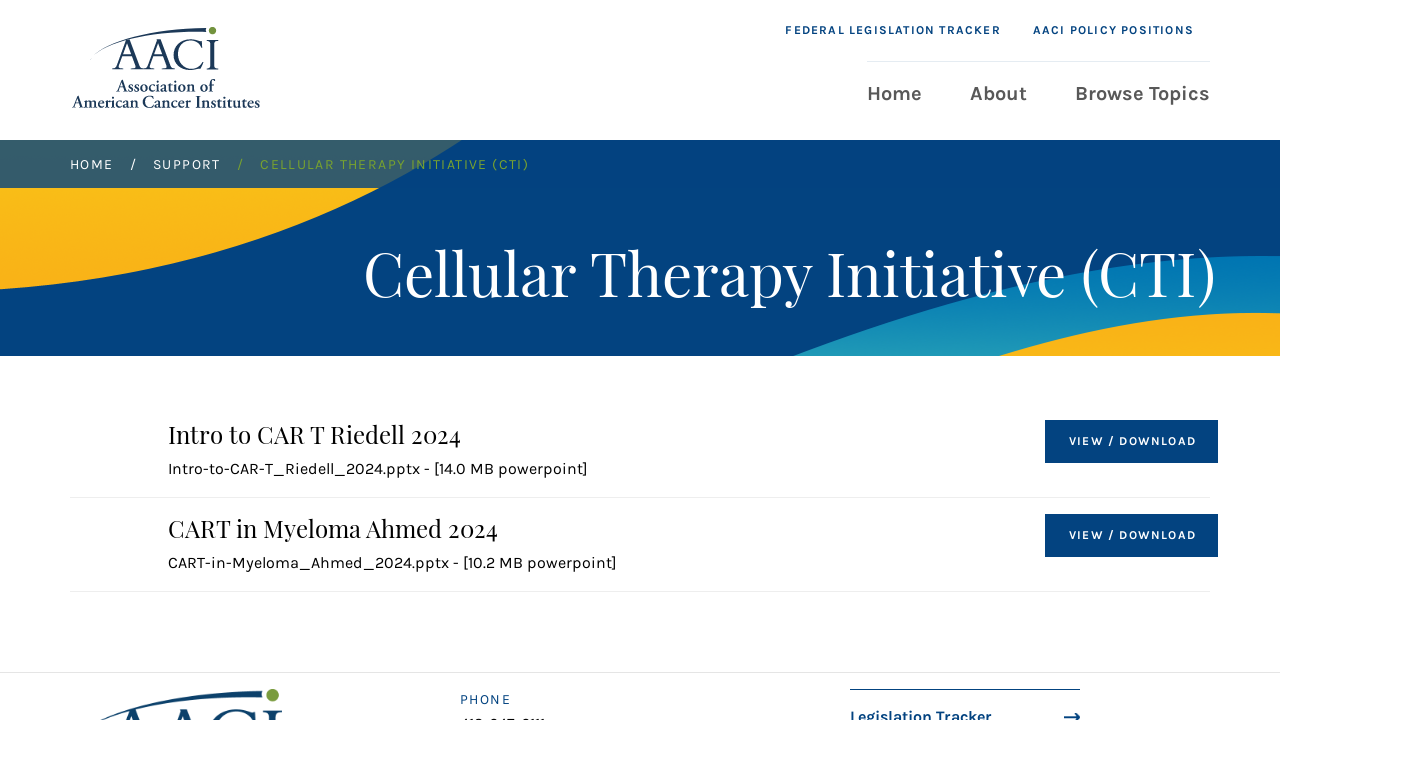

--- FILE ---
content_type: text/html; charset=UTF-8
request_url: https://aaci-library.org/support/category/car-t
body_size: 4942
content:

<!DOCTYPE html>
<html lang="en">
    <head>
        <meta charset="utf-8">
        <meta http-equiv="X-UA-Compatible" content="IE=edge">
        <meta name="viewport" content="width=device-width, initial-scale=1, user-scalable=no">
        <meta name="format-detection" content="telephone=no">
        <link rel="stylesheet" href="https://cdnjs.cloudflare.com/ajax/libs/meyer-reset/2.0/reset.min.css">
        <link href="https://aaci-library.org/assets/css/bootstrap.min.css" rel="stylesheet">
        <link href="https://aaci-library.org/assets/css/fonts.css" rel="stylesheet">
        <link href="https://aaci-library.org/assets/js/slick/slick.css" rel="stylesheet">
        <link href="https://aaci-library.org/assets/css/theme.css" rel="stylesheet">
        <link href="https://aaci-library.org/assets/css/responsive.css" rel="stylesheet">
        <link rel="stylesheet" href="//cdnjs.cloudflare.com/ajax/libs/font-awesome/4.7.0/css/font-awesome.min.css">

        <link rel="apple-touch-icon" sizes="180x180" href="https://aaci-library.org/assets/favicon/apple-touch-icon.png">
        <link rel="icon" type="image/png" sizes="32x32" href="https://aaci-library.org/assets/favicon/favicon-32x32.png">
        <link rel="icon" type="image/png" sizes="16x16" href="https://aaci-library.org/assets/favicon/favicon-16x16.png">
        <link rel="manifest" href="https://aaci-library.org/assets/favicon/site.webmanifest">
        <link rel="mask-icon" href="https://aaci-library.org/assets/favicon/safari-pinned-tab.svg" color="#5bbad5">
        <link rel="shortcut icon" href="https://aaci-library.org/assets/favicon/favicon.ico">
        <meta name="msapplication-TileColor" content="#da532c">
        <meta name="msapplication-config" content="https://aaci-library.org/assets/favicon/browserconfig.xml">
        <meta name="theme-color" content="#ffffff">

        <script src="//ajax.googleapis.com/ajax/libs/jquery/2.1.1/jquery.min.js"></script>
        <script src='//cdn.jsdelivr.net/jquery.mixitup/latest/jquery.mixitup.min.js'></script>
        <script src="//maxcdn.bootstrapcdn.com/bootstrap/3.3.7/js/bootstrap.min.js"></script>
        

                    <title>Cellular Therapy Initiative… | AACI Public Policy Resource Library</title>
<script>dataLayer = [];
(function(w,d,s,l,i){w[l]=w[l]||[];w[l].push({'gtm.start':
new Date().getTime(),event:'gtm.js'});var f=d.getElementsByTagName(s)[0],
j=d.createElement(s),dl=l!='dataLayer'?'&l='+l:'';j.async=true;j.src=
'https://www.googletagmanager.com/gtm.js?id='+i+dl;f.parentNode.insertBefore(j,f);
})(window,document,'script','dataLayer','GTM-5J2VC7H');
</script><meta name="generator" content="SEOmatic">
<meta name="keywords" content="Association of American Cancer Institutes,AACI,cancer,cancer centers,academic cancer centers,National Cancer Institute,NCI-Designated Cancer Centers">
<meta name="description" content="AACI comprises 102 premier academic and freestanding cancer centers in the United States and Canada that are accelerating progress against cancer.">
<meta name="referrer" content="no-referrer-when-downgrade">
<meta name="robots" content="all">
<meta content="AACICancer" property="fb:profile_id">
<meta content="en_US" property="og:locale">
<meta content="AACI Public Policy Resource Library" property="og:site_name">
<meta content="website" property="og:type">
<meta content="https://aaci-library.org/support/category/car-t" property="og:url">
<meta content="Cellular Therapy Initiative (CTI)" property="og:title">
<meta content="AACI comprises 102 premier academic and freestanding cancer centers in the United States and Canada that are accelerating progress against cancer." property="og:description">
<meta content="https://aaci-library.org/assets/images/logos/_1200x630_crop_center-center_82_none/AACI-Library-Color.png?mtime=1643749621" property="og:image">
<meta content="1200" property="og:image:width">
<meta content="630" property="og:image:height">
<meta content="AACI logo" property="og:image:alt">
<meta content="https://www.facebook.com/AACICancer" property="og:see_also">
<meta content="https://twitter.com/AACI_Cancer/" property="og:see_also">
<meta name="twitter:card" content="summary_large_image">
<meta name="twitter:site" content="@AACI_Cancer">
<meta name="twitter:creator" content="@AACI_Cancer">
<meta name="twitter:title" content="Cellular Therapy Initiative (CTI)">
<meta name="twitter:description" content="AACI comprises 102 premier academic and freestanding cancer centers in the United States and Canada that are accelerating progress against cancer.">
<meta name="twitter:image" content="https://aaci-library.org/assets/images/logos/_1200x630_crop_center-center_82_none/AACI-Library-Color.png?mtime=1643749621">
<meta name="twitter:image:width" content="1200">
<meta name="twitter:image:height" content="630">
<meta name="twitter:image:alt" content="AACI logo">
<link href="https://aaci-library.org/support/category/car-t" rel="canonical">
<link href="https://aaci-library.org/" rel="home">
<link type="text/plain" href="https://aaci-library.org/humans.txt" rel="author"></head>

    <body><noscript><iframe src="https://www.googletagmanager.com/ns.html?id=GTM-5J2VC7H"
height="0" width="0" style="display:none;visibility:hidden"></iframe></noscript>

        <div id="app">
            <a title="affix-top" href="#top" id="scrollup" data-spy="affix" data-offset-top="101" title="Scroll Up"></a>
            <!-- PAGE_BODY -->
            <section id="page-wrap">
                <!-- header -->
                <header id="header">
                    <nav class="navbar affix-top" data-spy="affix" data-offset-top="101">
                        <div class="container">
                            <div class="navbar-header">
                                <a class="navbar-brand" href="https://aaci-library.org/">
                                    <img src="https://aaci-library.org/assets/images/logos/logo.svg" alt="AACI" title="">
                                </a>
                                <button id="mobile_nav_btn" type="button" class="navbar-toggle collapsed" data-toggle="collapse"
                                        data-target-custom="#navigation">
                                    <span class="sr-only">Toggle navigation</span>
                                    <span class="fa fa-bars fa-lg"></span>
                                </button>
                            </div>
                            <div class="collapse navbar-collapse" id="navigation">
                                <div class="inner-wrap">
                                                                        
                                                                        <ul class="nav navbar-nav" id="main-nav">
                                                                                                                                                                                                                    <li>
                                                    <a href="https://aaci-library.org/">
                                                        Home
                                                    </a>
                                                                                            </li>
                                                                                                                                                                                <li>
                                                    <a href="https://aaci-library.org/about">
                                                        About
                                                    </a>
                                                                                            </li>
                                                                                                                                                                                <li>
                                                    <a href="https://aaci-library.org/topics">
                                                        Browse Topics
                                                    </a>
                                                                                            </li>
                                                                                                                </ul>
                                    
                                                                        
                                                                        <ul class="nav navbar-nav" id="top-nav">
                                                                                                                                                                                                                                                            <li>
                                                                                            <a href="/legislation-tracker" target="_self">
                                                    Federal Legislation Tracker
                                                </a>
                                                                                        </li>
                                                                                                                                                                                                                        <li>
                                                                                            <a href="https://aaci-library.org/positions">
                                                    AACI Policy Positions
                                                </a>
                                                                                        </li>
                                                                                                                </ul>
                                                                    </div>
                            </div>
                        </div>
                    </nav>
                </header>
                <!-- /header -->

                    <section class="internal-header-section bg-dark-blue color-white">
    <div class="front-graphic-top"></div>
    <div class="front-graphic-bottom"></div>
    
<section id="breadcrumbs">
    <div class="container">
        <nav aria-label="breadcrumbs">
            <ol itemscope itemtype="http://schema.org/BreadcrumbList">
                                    <li class=""  itemprop="itemListElement" itemscope itemtype="http://schema.org/ListItem">
                        <a href="https://aaci-library.org/" itemtype="http://schema.org/Thing" itemprop="item">
                            <span itemprop="name">Home</span>
                        </a>
                    </li>
                                    <li class=""  itemprop="itemListElement" itemscope itemtype="http://schema.org/ListItem">
                        <a href="https://aaci-library.org/support" itemtype="http://schema.org/Thing" itemprop="item">
                            <span itemprop="name">Support</span>
                        </a>
                    </li>
                                    <li class="active" aria-current="page" itemprop="itemListElement" itemscope itemtype="http://schema.org/ListItem">
                        <a href="https://aaci-library.org/support/category/car-t" itemtype="http://schema.org/Thing" itemprop="item">
                            <span itemprop="name">Cellular Therapy Initiative (CTI)</span>
                        </a>
                    </li>
                            </ol>
        </nav>
    </div>
</section>
    <div class="container">
        <div class="row">
            <div class="col-md-11 col-md-offset-3 col-sm-11 col-sm-offset-1">
                <h1 class="resource-title">Cellular Therapy Initiative (CTI)</h1>
            </div>
        </div>
    </div>
</section>

                <section class="content-section">
    <div class="container">

        
                                    
<article class="listing">
    <div class="row">
                <div class="col-xs-2 col-md-1">    <span class=""></span></div>
                            <div class="col-xs-10 col-md-9">
                <h5 class="text-base font-medium font-primary">Intro to CAR T Riedell 2024</h5>
                                    <span class="inline-block pt-2 text-xs text-gray-500 group-hover:text-white">
                        <span class="text-quinary group-hover:text-white">Intro-to-CAR-T_Riedell_2024.pptx</span> - [14.0 MB
                        powerpoint]
                    </span>
                            </div>
        
                <div class="col-xs-10 col-xs-offset-2 col-md-offset-0 col-md-1">
            <a
                href="https://aaci-library.org/assets/images/topic-icons/Intro-to-CAR-T_Riedell_2024.pptx"
                target="_blank"
                data-tag-category="download"
                data-tag-action="powerpoint"
                data-tag-label="intro-to-car-t_riedell_2024.pptx"
                class="btn btn-download"
            >
                <span>View / Download</span>
            </a>
        </div>
            </div>
</article>
                            
<article class="listing">
    <div class="row">
                <div class="col-xs-2 col-md-1">    <span class=""></span></div>
                            <div class="col-xs-10 col-md-9">
                <h5 class="text-base font-medium font-primary">CART in Myeloma Ahmed 2024</h5>
                                    <span class="inline-block pt-2 text-xs text-gray-500 group-hover:text-white">
                        <span class="text-quinary group-hover:text-white">CART-in-Myeloma_Ahmed_2024.pptx</span> - [10.2 MB
                        powerpoint]
                    </span>
                            </div>
        
                <div class="col-xs-10 col-xs-offset-2 col-md-offset-0 col-md-1">
            <a
                href="https://aaci-library.org/assets/images/topic-icons/CART-in-Myeloma_Ahmed_2024.pptx"
                target="_blank"
                data-tag-category="download"
                data-tag-action="powerpoint"
                data-tag-label="cart-in-myeloma_ahmed_2024.pptx"
                class="btn btn-download"
            >
                <span>View / Download</span>
            </a>
        </div>
            </div>
</article>
                        </div>
</section>

            </section>
            <!-- /PAGE_BODY -->

            <!-- FOOTER -->
            <footer id="footer">
                <!-- footer-top -->
                <section id="footer-top">
                    <div class="container">
                        <div class="row">
                            <div class="col-md-4 mb-sm mb-big-xs">
                                <div class="contacts-wrap">
                                    <div class="item footer-brand mb">
                                        <a title="AACI Logo" class="" href="/"><img class="" src="https://aaci-library.org/assets/images/logos/aaci-main-logo.png" alt="AACI Logo"></a>
                                    </div>
                                    <div class="item mb">
                                                                                <div class="item-label small color-blue">address</div>
                                        <div>3708 Fifth Avenue | Suite 503<br />
                                        Pittsburgh, PA 15213</div>
                                                                            </div>
                                                                        <div class="item mb hidden-lg">
                                        <div class="item-label small color-blue">phone</div>
                                        <div><a class="" target="_blank" href="tel:412-647-6111">412-647-6111</a></div>
                                    </div>
                                                                                                            <div class="item mb hidden-lg">
                                        <div class="item-label small color-blue">email</div>
                                        <div><a class="" target="_blank" href="/cdn-cgi/l/email-protection#0568646c69456464666c2866646b6660772b6a7762"><span class="__cf_email__" data-cfemail="016c60686d41606062682c62606f6264732f6e7366">[email&#160;protected]</span></a></div>
                                    </div>
                                                                                                        </div>
                            </div>
                            <div class="col-md-8">
                                <div class="site-map row mb-big">
                                    <div class="col-md-6 hidden-sm">
                                        <div class="contacts-wrap">
                                                                                            <div class="item mb">
                                                    <div class="item-label small color-blue">phone</div>
                                                    <div><a class="" target="_blank" href="tel:412-647-6111">412-647-6111</a></div>
                                                </div>
                                                                                                                                        <div class="item mb">
                                                    <div class="item-label small color-blue">email</div>
                                                    <div><a class="" target="_blank" href="/cdn-cgi/l/email-protection#a0cdc1c9cce0c1c1c3c98dc3c1cec3c5d28ecfd2c7"><span class="__cf_email__" data-cfemail="ee838f8782ae8f8f8d87c38d8f808d8b9cc0819c89">[email&#160;protected]</span></a></div>
                                                </div>
                                                                                    </div>
                                    </div>
                                                                                
                                        <div class="col-sm-4 mb-big-xs">                                                                                                                                                                                                                                            <div class="mb">
                                                                                                            <a class="more-link link-block" href="https://aaci-library.org/legislation-tracker">
                                                            Legislation Tracker
                                                        </a>
                                                                                                    </div>
                                                                                                                                                                                                                                            <div class="mb">
                                                                                                            <a class="more-link link-block" href="https://www.aaci-cancer.org/about" target="_blank">
                                                            About AACI
                                                        </a>
                                                                                                    </div>
                                                                                                                                                                                                                                            <div class="mb">
                                                                                                            <a class="more-link link-block" href="https://www.aaci-cancer.org/public-policy" target="_blank">
                                                            Public Policy
                                                        </a>
                                                                                                    </div>
                                                                                                                                                                                                                                            <div class="mb">
                                                                                                            <a class="more-link link-block" href="https://www.aaci-cancer.org/" target="_blank">
                                                            AACI Main Website
                                                        </a>
                                                                                                    </div>
                                                                                                                                                                                                                                            <div class="mb">
                                                                                                            <a class="more-link link-block" href="https://aaci-library.org/positions">
                                                            AACI Policy Positions
                                                        </a>
                                                                                                    </div>
                                                                                        </div>                                    <div class="col-sm-4 mb-big-xs">
                                                                        <div class="social-links">                                                                                                                                    <a href="https://twitter.com/AACI_Cancer/" target="_blank">
                                                    <span class="fa fa-twitter fa-lg"></span>
                                                </a>
                                                                                                                                                                                <a href="https://www.facebook.com/AACICancer" target="_blank">
                                                    <span class="fa fa-facebook fa-lg"></span>
                                                </a>
                                                                                                                                                                                                                                                                                                                                                                                                                                                                                                                                                                                                                                                                                                                                        </div>                                    </div>
                                </div>
                            </div>
                        </div>
                    </div>
                </section>
                <!-- /footer-top -->
                <!-- footer-bottom -->
                <section id="footer-bottom">
                    <div class="container">
                        <div class="row">
                            <div class="col-sm-6 mb-xs">Copyright 2026 Association of American Cancer Institutes 
                            </div>
                        </div>
                    </div>
                </section>
                <!-- /footer-bottom -->
            </footer>
            <!-- /FOOTER -->
        </div>

        <!-- <script src="https://aaci-library.org/assets/js/jquery.min.js"></script> -->
        <!-- <script src='//cdn.jsdelivr.net/jquery.mixitup/latest/jquery.mixitup.min.js'></script> -->
        <!-- <script src='//netdna.bootstrapcdn.com/bootstrap/3.1.1/js/bootstrap.min.js'></script> -->
        <script data-cfasync="false" src="/cdn-cgi/scripts/5c5dd728/cloudflare-static/email-decode.min.js"></script><script src="https://aaci-library.org/assets/js/custom.js"></script>

        <script src="https://aaci-library.org/dist/js/manifest.js?id=153ba141b930bf46ca6a"></script>
        <script src="https://aaci-library.org/dist/js/vendor.js?id=55bb74a3ce1b2321ed42"></script>
        <script src="https://aaci-library.org/dist/js/app.js?id=998797a3d54c5a351b56"></script>

        <!-- slick carousel -->
        <script type="text/javascript" src="https://aaci-library.org/assets/js/slick/slick.min.js"></script>
        <script type="text/javascript">
            $(document).ready(function () {
                $('#main-slider').slick({
                    infinite: false,
                    dots: true,
                    arrows: false,
                    autoplay: false,
                    fade: true
                });
            });
        </script>
    <script type="application/ld+json">{"@context":"http://schema.org","@graph":[{"@type":"WebPage","author":{"@id":"https://www.aaci-cancer.org/#identity"},"copyrightHolder":{"@id":"https://www.aaci-cancer.org/#identity"},"copyrightYear":"2023","creator":{"@id":"https://www.aaci-cancer.org/#creator"},"dateModified":"2024-05-10T13:10:25-04:00","datePublished":"2023-03-21T16:18:43-04:00","description":"AACI comprises 102 premier academic and freestanding cancer centers in the United States and Canada that are accelerating progress against cancer.","headline":"Cellular Therapy Initiative (CTI)","image":{"@type":"ImageObject","url":"https://aaci-library.org/assets/images/logos/_1200x630_crop_center-center_82_none/AACI-Library-Color.png?mtime=1643749621"},"inLanguage":"en-us","mainEntityOfPage":"https://aaci-library.org/support/category/car-t","name":"Cellular Therapy Initiative (CTI)","publisher":{"@id":"https://www.aaci-cancer.org/#creator"},"url":"https://aaci-library.org/support/category/car-t"},{"@id":"https://www.aaci-cancer.org/#identity","@type":"GovernmentOrganization","address":{"@type":"PostalAddress","addressCountry":"US","addressLocality":"Pittsburgh","addressRegion":"PA","postalCode":"15213","streetAddress":"3708 Fifth Avenue | Suite 503"},"alternateName":"Association of American Cancer Institutes","description":"The Association of American Cancer Institutes (AACI) comprises 100 of the leading academic and freestanding cancer research centers in North America. AACI is dedicated to reducing the burden of cancer by enhancing the impact of academic cancer centers.","email":"mail@aaci-cancer.org","image":{"@type":"ImageObject","height":"400","url":"https://aaci-library.org/assets/images/logos/AACI-Library-Color.png","width":"400"},"logo":{"@type":"ImageObject","height":"60","url":"https://aaci-library.org/assets/images/logos/_600x60_fit_center-center_82_none/AACI-Library-Color.png?mtime=1643749621","width":"60"},"name":"Association of American Cancer Institutes","sameAs":["https://twitter.com/AACI_Cancer/","https://www.facebook.com/AACICancer"],"telephone":"412-647-6111","url":"https://www.aaci-cancer.org/"},{"@id":"https://hybridinteractive.io#creator","@type":"ProfessionalService","address":{"@type":"PostalAddress","addressCountry":"United States","addressLocality":"Denver","addressRegion":"CO","postalCode":"80229","streetAddress":"8671 Emerson Court"},"description":"We're a web development agency, that's not really an agency. Founded by two brothers.","email":"hi@hybridinteractive.io","founder":"Mark Busnelli Jr","foundingDate":"2017-06-01","foundingLocation":"Denver","geo":{"@type":"GeoCoordinates","latitude":"39.853983","longitude":"-104.9764663"},"image":{"@type":"ImageObject","height":"430","url":"https://aaci-library.org/assets/images/logos/hybridinteractive-logo-square.svg","width":"689"},"logo":{"@type":"ImageObject","height":"60","url":"https://aaci-library.org/assets/images/logos/_600x60_fit_center-center_82_none/459/hybridinteractive-logo-square.jpg?mtime=1643749622","width":"96"},"name":"Hybrid Interactive","priceRange":"$","telephone":"3035170035","url":"https://hybridinteractive.io"},{"@type":"BreadcrumbList","description":"Breadcrumbs list","itemListElement":[{"@type":"ListItem","item":"https://aaci-library.org/","name":"Home","position":1},{"@type":"ListItem","item":"https://aaci-library.org/support","name":"Support","position":2},{"@type":"ListItem","item":"https://aaci-library.org/support/category/car-t","name":"Cellular Therapy Initiative (CTI)","position":3}],"name":"Breadcrumbs"}]}</script><script defer src="https://static.cloudflareinsights.com/beacon.min.js/vcd15cbe7772f49c399c6a5babf22c1241717689176015" integrity="sha512-ZpsOmlRQV6y907TI0dKBHq9Md29nnaEIPlkf84rnaERnq6zvWvPUqr2ft8M1aS28oN72PdrCzSjY4U6VaAw1EQ==" data-cf-beacon='{"version":"2024.11.0","token":"458bcf7a38544a0493860c8589f2ef9b","r":1,"server_timing":{"name":{"cfCacheStatus":true,"cfEdge":true,"cfExtPri":true,"cfL4":true,"cfOrigin":true,"cfSpeedBrain":true},"location_startswith":null}}' crossorigin="anonymous"></script>
</body>
</html>


--- FILE ---
content_type: text/css
request_url: https://aaci-library.org/assets/css/fonts.css
body_size: -16
content:
@font-face {
    font-family: 'Karla';
    src: url('../fonts/karla-regular.eot');
    src: local('../fonts/karla-regular'), local('../fonts/karla-regular'),
    url('../fonts/karla-regular.eot?#iefix') format('embedded-opentype'),
    url('../fonts/karla-regular.woff') format('woff'),
    url('../fonts/karla-regular.ttf') format('truetype');
    font-weight: 400;
    font-style: normal;
}

@font-face {
    font-family: 'Karla';
    src: url('../fonts/karla-bold.eot');
    src: local('../fonts/karla-bold'), local('../fonts/karla-bold'),
    url('../fonts/karla-bold.eot?#iefix') format('embedded-opentype'),
    url('../fonts/karla-bold.woff') format('woff'),
    url('../fonts/karla-bold.ttf') format('truetype');
    font-weight: 700;
    font-style: normal;
}

@font-face {
    font-family: 'Karla';
    src: url('../fonts/karla-italic.eot');
    src: local('../fonts/karla-italic'), local('../fonts/karla-italic'),
    url('../fonts/karla-italic.eot?#iefix') format('embedded-opentype'),
    url('../fonts/karla-italic.woff') format('woff'),
    url('../fonts/karla-italic.ttf') format('truetype');
    font-weight: 400;
    font-style: italic;
}

@font-face {
    font-family: 'PlayfairDisplay';
    src: url('../fonts/playfairdisplay-regular.eot');
    src: local('../fonts/playfairdisplay-regular'), local('../fonts/playfairdisplay-regular'),
    url('../fonts/playfairdisplay-regular.eot?#iefix') format('embedded-opentype'),
    url('../fonts/playfairdisplay-regular.woff') format('woff'),
    url('../fonts/playfairdisplay-regular.ttf') format('truetype');
    font-weight: 400;
    font-style: normal;
}

@font-face {
    font-family: 'PlayfairDisplay';
    src: url('../fonts/playfairdisplay-italic.eot');
    src: local('../fonts/playfairdisplay-italic'), local('../fonts/playfairdisplay-italic'),
    url('../fonts/playfairdisplay-italic.eot?#iefix') format('embedded-opentype'),
    url('../fonts/playfairdisplay-italic.woff') format('woff'),
    url('../fonts/playfairdisplay-italic.ttf') format('truetype');
    font-weight: 400;
    font-style: italic;
}

@font-face {
    font-family: 'PlayfairDisplay';
    src: url('../fonts/playfairdisplay-bold.eot');
    src: local('../fonts/playfairdisplay-bold'), local('../fonts/playfairdisplay-bold'),
    url('../fonts/playfairdisplay-bold.eot?#iefix') format('embedded-opentype'),
    url('../fonts/playfairdisplay-bold.woff') format('woff'),
    url('../fonts/playfairdisplay-bold.ttf') format('truetype');
    font-weight: 700;
    font-style: normal;
}

@font-face {
    font-family: 'PlayfairDisplay';
    src: url('../fonts/playfairdisplay-bolditalic.eot');
    src: local('../fonts/playfairdisplay-bolditalic'), local('../fonts/playfairdisplay-bolditalic'),
    url('../fonts/playfairdisplay-bolditalic.eot?#iefix') format('embedded-opentype'),
    url('../fonts/playfairdisplay-bolditalic.woff') format('woff'),
    url('../fonts/playfairdisplay-bolditalic.ttf') format('truetype');
    font-weight: 700;
    font-style: italic;
}

--- FILE ---
content_type: text/css
request_url: https://aaci-library.org/assets/css/theme.css
body_size: 10639
content:
/* ************************ */
/*							*/
/*	custom theme			*/
/*							*/
/* ************************ */

/* ************************* */
/* GLOBAL settings			 */
/* ************************* */

/* general */
html {
    font-size: 16px;
}

html, body {
    height: 100%;
}

#app {
    min-height: 100%;
}

body * {
    position: relative;
    box-sizing: border-box;
    -moz-box-sizing: border-box
}

body {
    margin: 0;
    padding: 0;
    -webkit-font-smoothing: antialiased;
    -webkit-text-size-adjust: 100%;
    overflow-x: hidden;
    font: 1rem/1.62 'Karla', Arial, Helvetica, sans-serif;
    font-weight: 400;
    color: #000;
    background-color: white;
}

#page-wrap {
    flex: 0 0 auto;
}

#scrollup {
    position: fixed;
    display: block;
    color: white !important;
    opacity: 0;
    box-shadow: 0 5px 30px rgba(0, 0, 0, 0.3);
    background-color: rgba(0, 0, 0, 0.5);
    border-radius: 0;
    text-align: center;
    line-height: 2.5rem;
    width: 2.5rem;
    height: 2.5rem;
    bottom: -3.5rem;
    right: 1.2rem;
    z-index: 1000;
    transition: opacity 1s ease, bottom 1s ease, color 0.2s ease, background-color 0.2s ease;
    -webkit-transition: opacity 1s ease, bottom 1s ease, color 0.2s ease, background-color 0.2s ease;
}

#scrollup:after {
    content: '\f176';
    font-family: 'FontAwesome';
}

#scrollup:hover {
    background-color: #78a22f;
}

#scrollup.affix {
    opacity: 1;
    bottom: 1rem;
}

.content-section {
    padding-top: 4rem;
    padding-bottom: 4rem;
}

.hidden-slide {
    display: none !important;
}

h1, h2, h3, h4, h5, h6, ul, ol, p, .alert {
    margin: 0;
}

h1, h2, h3, h4, h5, h6, .textbox p, .textbox ul, .textbox ol, .textbox img {
    margin-bottom: 1.5rem;
}

.textbox, .form-wrap, .accordion, .side-nav, .tabs-wrap {
    margin-bottom: 3rem;
}

.textbox:last-child, .form-wrap:last-child, .accordion:last-child, .side-nav:last-child, .textbox ul:last-child, .textbox ol:last-child, .textbox p:last-child, .textbox img:last-child,
h1:last-child, h2:last-child, h3:last-child, h4:last-child, h5:last-child, h6:last-child, [class*='mb']:last-child, .tabs-wrap:last-child {
    margin-bottom: 0;
}

.mb-half {
    margin-bottom: 0.5rem;
}

.mb {
    margin-bottom: 1.5rem;
}

.mb-big {
    margin-bottom: 3rem;
}

.indent-left {
    padding-left: 4rem;
}

.indent-right {
    padding-right: 4rem;
}

[class*='bg-image'] {
    background-size: cover;
    background-position: center;
}

.bg-image1 {
    background-image: url(/assets/images/img01.jpg);
}

.bg-image2 {
    background-image: url(/assets/images/img08.jpg);
}

.bg-image3 {
    background-image: url(/assets/images/img09.jpg);
}

.bg-image4 {
    background-image: url(/assets/images/img11.jpg);
}

.bg-image5 {
    background-image: url(/assets/images/img12.jpg);
}


/* typography */
h1, h2, h3, h4, h5, h6 {
    /* font-family: "PlayfairDisplay", Times, serif; */
    /* font-family: 'Karla', Arial, Helvetica, sans-serif */
    font-family: "PlayfairDisplay", Times, serif;
    font-weight: 400;
    color: inherit;
    line-height: 1.2;
}

h1 {
    font-size: 3.75rem /*60px*/;
}

h2 {
    font-size: 3.00rem /*48px*/;
}

h3 {
    font-size: 2.25rem /*36px*/;
}

h4 {
    font-size: 1.87rem /*30px*/;
}

h5 {
    font-size: 1.50rem /*24px*/;
}

h6 {
    font-size: 1.12rem /*18px*/;
}


.textbox ol.indented > li + li, .textbox ul.indented > li + li {
    margin-top: 0.5rem;
}

.textbox img {
    display: inline-block;
    max-width: 100%;
    z-index: 2;
    margin-bottom: 1.85rem;
}

.textbox .align-left {
    float: left;
    max-width: 41.66%;
    margin-right: 2rem;
    margin-bottom: 1rem;
}

.textbox .align-right {
    float: right;
    max-width: 41.66%;
    margin-left: 2rem;
    margin-bottom: 1rem;
}

.textbox:after {
    content: '';
    display: block;
    clear: both;
    font-size: 1px;
    line-height: 0px;
    margin: 0;
    padding: 0;
}

.textbox .full-width {
    width: 100%;
}

.textbox figure {
    background-color: white;
    border: 1px solid #b1b1b1;
    padding: 1rem;
}

.textbox figure img {
    margin: 0;
}

.textbox ul {
    list-style-type: none;
    padding-left: 2.5rem;
    overflow: hidden;
}

.textbox ul li {
    padding-left: 1.4rem;
    background: url(/assets/images/list-marker.png) no-repeat 0 0.5rem;
}

.textbox ol {
    counter-reset: listCounter;
    padding-left: 4rem;
    overflow: hidden;
}

.textbox ol li {
    list-style: none;
}

.textbox ol > li:before {
    counter-increment: listCounter;
    content: counter(listCounter) '. ';
    font-weight: 400;
    color: #034380;
    display: inline-block;
    margin-left: -2rem;
    margin-right: 1rem;
    min-width: 1rem;
    text-align: center;
}

.textbox iframe {
    max-width: 100%;
}

.textbox ul.list-unstyled {
    margin: 0 0 1rem;
    padding-left: 0;
}

.textbox ul.list-unstyled li {
    background: none;
    list-style: none;
    padding-left: 0;
}

.big {
    font-size: 1.5rem; /*24px*/
    line-height: 1.4;
}

.small {
    font-size: 0.87rem;
}

.style-sans-serif {
    font-family: 'Karla';
}

.style-italic {
    font-style: italic;
}

.weight-bold {
    font-weight: 700;
}

.supheading {
    font-size: 0.87rem;
    letter-spacing: 0.1em;
    text-transform: uppercase;
}

.supheading span {
    display: inline-block;
}

.supheading span:after {
    content: '';
    display: block;
    height: 1px;
    background-color: #fff;
    margin-top: 1rem;
    margin-left: -6rem;
}

.supheading.color-blue span:after {
    background-color: #034380;
}


/* colors */
.color-white {
    color: #fff;
}

.color-black {
    color: #000;
}

.color-blue {
    color: #034380;
}

[class*='overlay-color-']:before {
    content: '';
    display: block;
    position: absolute;
    top: 0;
    right: 0;
    bottom: 0;
    left: 0;
}

.overlay-color-mint-green-gradient:before {
    opacity: 0.8;
    background: -webkit-linear-gradient(120deg, #46c5bc, #00b278);
    background: -ms-linear-gradient(120deg, #46c5bc, #00b278);
    background: linear-gradient(120deg, #46c5bc, #00b278);
}

.overlay-color-light-blue:before {
    background-color: #1bc3ee;
    opacity: 0.8;
}


.bg-light-gray {
    background-color: #f7f7f5;
}

.bg-green {
    background-color: #00d09c;
}

.bg-yellow {
    background-color: #f9b217;
}

.bg-blue {
    background-color: #009ff2;
}

.bg-dark-blue {
    background-color: #034380;
}

.bg-light-blue {
    background-color: #1bc3ee;
}

.bg-mint {
    background-color: #46c5bc;
}

.bg-mint-green-gradient {
    background: -webkit-linear-gradient(120deg, #46c5bc, #00b278);
    background: -ms-linear-gradient(120deg, #46c5bc, #00b278);
    background: linear-gradient(120deg, #46c5bc, #00b278);
}

.bg-dark-blue-gradient {
    background: -webkit-linear-gradient(top, #034380, #022f66);
    background: -ms-linear-gradient(top, #034380, #022f66);
    background: linear-gradient(top, #034380, #022f66);
}

.bg-light-blue-gradient {
    background: -webkit-linear-gradient(120deg, #1bc3ee, #007ab9);
    background: -ms-linear-gradient(120deg, #1bc3ee, #007ab9);
    background: linear-gradient(120deg, #1bc3ee, #007ab9);
}


.sep-gray {
    height: 2px;
    width: 100%;
    background-color: #e5e5e5;
    margin-top: 4rem;
    margin-bottom: 4rem;
}

/* links */
a {
    color: #034380;
    transition: color 0.2s ease, background-color 0.2s ease;
    -webkit-transition: color 0.2s ease, background-color 0.2s ease;
}

a:hover, A:focus {
    color: #78a22f;
    text-decoration: none;
}

a img {
    border: 0;
}

.area-link {
    position: absolute;
    top: 0;
    left: 0;
    width: 100%;
    height: 100%;
}

.anchor-link {
    position: absolute;
    display: inline-block;
    top: 2rem;
    width: 0;
    height: 0;
}

.more-link {
    font-size: 1rem;
    padding-right: 3rem;
    color: #034380;
    border-top: 1px solid #034380;
    padding-top: 1.2rem;
    display: inline-block;
    font-weight: 700;
    line-height: 1;
}

.more-link:after {
    content: '';
    display: block;
    position: absolute;
    height: 0.62rem;
    width: 1rem;
    right: 0;
    top: 50%;
    margin-top: 0.3rem;
    background: url(/assets/images/i-arrow-blue.png) no-repeat right center;
    transition: width 0.4s ease;
}

.more-link:hover:after, .more-link:focus:after {
    width: 2.5rem;
}

.more-link:hover, .more-link:focus {
    color: #034380;
}

.more-link.fixed-width {
    width: 15rem;
}

.color-white .more-link {
    color: #fff;
    border-color: #fff;
}

.color-white .more-link:after {
    background-image: url(/assets/images/i-arrow-white.png);
}

.link-block {
    display: block;
}

h1 a, h2 a, h3 a, h4 a, h5 a, h6 a {
    color: inherit;
}

h1 a:hover, h2 a:hover, h3 a:hover, h4 a:hover, h5 a:hover, h6 a:hover, h1 a:focus, h2 a:focus, h3 a:focus, h4 a:focus, h5 a:focus, h6 a:focus {
    color: #78a22f;
}


/* form */
.flex-form > form > .row {
    display: flex;
    flex-wrap: wrap;
}

.flex-form > form > .row:before, .flex-form > form > .row:after {
    display: none;
}

/* placeholder formatting */
::-webkit-input-placeholder {
    opacity: 1 !important;
    color: #000 !important;
}

:-moz-placeholder {
    color: #000 !important;
    opacity: 1 !important;
}

::-moz-placeholder {
    color: #000 !important;
    opacity: 1 !important;
}

:-ms-input-placeholder {
    color: #000 !important;
    opacity: 1 !important;
}

[placeholder]:focus::-webkit-input-placeholder {
    color: #000 !important;
}

input:focus:-moz-placeholder, textarea:focus:-moz-placeholder {
    color: #000 !important;
}

input:focus::-moz-placeholder, textarea:focus::-moz-placeholder {
    color: #000 !important;
}

input:focus:-ms-input-placeholder, textarea:focus::-ms-input-placeholder {
    color: #000 !important;
}

input[placeholder] {
    text-overflow: ellipsis;
}

input::-moz-placeholder {
    text-overflow: ellipsis;
}

input:-moz-placeholder {
    text-overflow: ellipsis;
}

input:-ms-input-placeholder {
    text-overflow: ellipsis;
}

.form-control {
    height: 5.25rem;
    border: 1px solid #e5e5e5;
    box-shadow: none;
    font-size: 1.12rem;
    color: #000;
    padding: 2.4rem 1.25rem 1.1rem 1.25rem;
    background-color: transparent;
}

textarea.form-control {
    padding-top: 1.25rem;
}

.form-control:focus {
    outline: 0;
    box-shadow: none;
    border-color: #034380;
}

.has-error .form-control {
    border-color: #ff0000;
    color: #ff0000;
}

.has-error .form-control:focus {
    box-shadow: none;
    border-color: #ff0000;
}

.has-error label.label-placeholder {
    color: #ffa3a3;
}

select.form-control:not([multiple]) {
    -webkit-appearance: none !important;
    -moz-appearance: none !important;
    background-image: url("[data-uri]");
    background-position: 100% center;
    background-repeat: no-repeat;
}

select.form-control::-ms-expand {
    display: none;
}

select[multiple].form-control {
    padding-top: 1.1rem;
}

label {
    font-size: 1.125rem;
}

textarea {
    resize: vertical;
    min-height: 5rem;
}

.input-label {
    font-weight: normal;
    line-height: 1;
    font-size: 0.87rem;
    text-transform: uppercase;
    letter-spacing: 0.1em;
    color: #6F6F6F;
    position: absolute;
    top: 2.1rem;
    left: 1.25rem;
    transition: top 0.2s ease;
}

.has-content .input-label {
    top: 1.4rem;
}

.form-group, .radio, .checkbox {
    margin-top: 0;
    margin-bottom: 0;
}

.custom-radio .inner-wrap {
    height: 5.25rem;
    border: 1px solid #e5e5e5;
    display: flex;
    align-items: stretch;
}

.custom-radio .inner-wrap > label {
    font-weight: 400;
    margin-bottom: 0;
    font-size: 1.12rem;
    padding: 1rem 1.25rem;
    line-height: 1.2;
    display: flex;
    align-items: center;
    flex-grow: 1;
}

.custom-radio .inline-radio-wrap {
    display: flex;
}

.custom-radio .inline-radio-wrap label {
    display: flex;
    align-items: stretch;
    width: 5.25rem;
    padding: 0;
    margin: 0;
    border-left: 1px solid #e5e5e5;
    font-size: 1.12rem;
}

.custom-radio .inline-radio-wrap .radio-check-label {
    width: 5.25rem;
    display: flex;
    align-items: center;
    justify-content: center;
}

.custom-radio .inline-radio-wrap .radio-check-label:hover {
    color: #034380;
}

.custom-radio .inline-radio-wrap input[type='radio']:checked + .radio-check-label {
    background-color: #034380;
    color: white;
}

/* custom animated radio & check */
.inline-radio-wrap {
    display: block;
}

.radio label, .checkbox label, .inline-radio-wrap label {
    padding-left: 1.7rem;
    cursor: pointer;
    margin-right: 1rem;
}

.radio-check-control {
    display: block;
    position: absolute;
    top: 0;
    left: 0;
    width: 20px;
    height: 20px; /* default colors */
    border: 1px solid #999;
    background-color: #fff;
    transition: border 0.2s ease, background 0.2s ease;
    -webkit-transition: border 0.2s ease, background 0.2s ease;
}

.radio-check-label {
    font-weight: normal;
    line-height: 1.3em;
}

input[type='radio'] + .radio-check-control {
    border-radius: 50%;
}

input[type='radio'] + .radio-check-control:before {
    content: '';
    display: block;
    position: absolute;
    width: 10px;
    height: 10px;
    border-radius: 50%; /* checked color */
    background-color: #333;
    top: 4px;
    left: 4px;
    opacity: 0;
    transform: scale(0.01);
    -webkit-transform: scale(0.01);
    transition: transform 0.2s ease;
    -webkit-transition: transform 0.2s ease;
}

input[type='checkbox'] + .radio-check-control:before {
    content: '';
    display: block;
    position: absolute;
    width: 0;
    height: 3px; /* checked color */
    background-color: #333;
    left: 1px;
    top: 7px;
    transform: rotate(45deg);
    -webkit-transform: rotate(45deg);
    transform-origin: 0 100%;
    -webkit-transform-origin: 0 100%;
    transition: width 0.1s ease 0.1s;
    -webkit-transition: width 0.1s ease 0.1s;
}

input[type='checkbox'] + .radio-check-control:after {
    content: '';
    display: block;
    position: absolute;
    width: 0;
    height: 3px; /* checked color */
    background-color: #333;
    left: 40%;
    bottom: 2px;
    transform: rotate(-45deg);
    -webkit-transform: rotate(-45deg);
    transform-origin: 0 100%;
    -webkit-transform-origin: 0 100%;
    transition: width 0.1s ease;
    -webkit-transition: width 0.1s ease;
}

input[type='radio']:checked + .radio-check-control:before {
    transform: scale(1);
    -webkit-transform: scale(1);
    opacity: 1;
}

input[type='checkbox']:checked + .radio-check-control:before {
    width: 8px;
    transition: width 0.1s ease;
    -webkit-transition: width 0.1s ease;
}

input[type='checkbox']:checked + .radio-check-control:after {
    width: 14px;
    transition: width 0.1s ease 0.1s;
    -webkit-transition: width 0.1s ease 0.1s;
}

.radio label:hover .radio-check-control, .checkbox label:hover .radio-check-control, .inline-radio-wrap label:hover .radio-check-control { /* hover colors */
    border-color: #0072bc;
    background-color: #eee;
}

input[type='radio'][disabled],
input[type='radio'][disabled]:checked,
input[type='radio'][disabled] + .radio-check-control + .radio-check-label,
input[type='radio'][disabled]:checked + .radio-check-control + .radio-check-label,
input[type='checkbox'][disabled],
input[type='checkbox'][disabled]:checked,
input[type='checkbox'][disabled] + .radio-check-control + .radio-check-label,
input[type='checkbox'][disabled]:checked + .radio-check-control + .radio-check-label {
    cursor: default;
}

input[type='radio'][disabled] + .radio-check-control, input[type='checkbox'][disabled] + .radio-check-control {
    border-color: #ddd;
    cursor: default;
}

input[type='radio'][disabled] + .radio-check-control:before {
    transform: scale(0.01);
    -webkit-transform: scale(0.01);
    opacity: 0;
}

input[type='radio'][disabled]:checked + .radio-check-control:before {
    transform: scale(1);
    -webkit-transform: scale(1);
    opacity: 1;
    background-color: #ddd;
}

input[type='checkbox'][disabled] + .radio-check-control:before {
    width: 0;
}

input[type='checkbox'][disabled] + .radio-check-control:after {
    width: 0;
}

input[type='checkbox'][disabled]:checked + .radio-check-control:before {
    width: 8px;
    background-color: #ddd;
}

input[type='checkbox'][disabled]:checked + .radio-check-control:after {
    width: 14px;
    background-color: #ddd;
}

.btn {
    padding: 1.3rem 7rem 1.3rem 2rem;
    font-weight: 700;
    font-size: 1rem;
    text-transform: none;
    font-style: normal;
    letter-spacing: 0;
    border: 0;
    border-radius: 0;
    transition: color 0.2s ease, border-color 0.2s ease, background-color 0.2s ease, box-shadow 0.2s ease;
    -webkit-transition: color 0.2s ease, border-color 0.2s ease, background-color 0.2s ease;
}

.btn:focus {
    outline: 0;
}

.btn:after {
    content: '';
    display: block;
    position: absolute;
    height: 0.62rem;
    width: 1rem;
    right: 2rem;
    top: 50%;
    margin-top: -0.31rem;
    background: url(/assets/images/i-arrow-white.png) no-repeat right center; /*background-size:auto 100%*/;
    transition: width 0.4s ease;
}

.btn:hover:after, .btn:focus:after {
    width: 3rem;
}

.btn-default {
    color: white;
    background-color: #034380;
}

.btn-default:hover, .btn-default:focus, .focus.btn-default, .btn-default:active, .active.btn-default, .open > .btn-default.dropdown-toggle {
    color: white;
    background-color: #022f66;
    box-shadow: 0 2px 6px rgba(8, 38, 100, 0.29);
}

.btn-white {
    color: #034380;
    background-color: #fff;
}

.btn-white:after {
    background-image: url(/assets/images/i-arrow-blue.png);
}

.btn-white:hover, .btn-white:focus, .focus.btn-white, .btn-white:active, .active.btn-white, .open > .btn-white.dropdown-toggle {
    color: #034380;
    background-color: #fff;
    box-shadow: 0 2px 6px rgba(8, 38, 100, 0.29);
}

.btn-no-decor {
    padding-right: 2rem;
}

.btn-no-decor:after {
    display: none;
}

.btn-wide {
    padding-left: 4rem;
    padding-right: 9rem;
}

.btn-wide.btn-no-decor {
    padding-right: 4rem;
}


.textbox .btn {
    margin-top: 0.35rem;
    margin-bottom: 0.35rem;
}

/* dropdown-select */
.dropdown-select {
    display: block;
}

.dropdown-select .dropdown-toggle {
    text-align: left;
    padding: 1.6rem 3rem 1.6rem 1.25rem;
}

.dropdown-select .dropdown-toggle:hover {
    background-color: white;
    color: inherit;
    box-shadow: none;
}

.dropdown-select .dropdown-toggle:focus, .dropdown-select .dropdown-toggle:focus:hover {
    outline: 0;
    background-color: white;
    color: inherit;
}

.dropdown-select .dropdown-toggle .toggle-icon {
    color: #000;
    position: absolute;
    right: 1.25rem;
    top: 50%;
    margin-top: -0.5em;
    line-height: 1;
    transition: transform 0.4s ease;
    -webkit-transition: transform 0.4s ease;
}

.dropdown-select .dropdown-toggle[aria-expanded='true'] .toggle-icon {
    transform: rotate(180deg);
    -webkit-transform: rotate(180deg);
}

.dropdown-select .dropdown-toggle .dropdown-placeholder, .dropdown-select .dropdown-toggle .dropdown-label {
    text-overflow: ellipsis;
    overflow: hidden;
    display: block;
    white-space: nowrap;
}

.dropdown-select .dropdown-toggle .dropdown-placeholder {
    color: #a3a3a3;
}

.dropdown-select .dropdown-menu {
    width: 100%;
    max-height: 500%;
    overflow: auto;
    padding: 0;
    margin: 0;
    border: 0;
    border-radius: 0;
    background-color: #fff;
    box-shadow: none;
    font-size: 1.12rem;
}

.dropdown-select .dropdown-menu > li {
    border: 1px solid #e5e5e5;
    padding: 0;
}

.dropdown-select .dropdown-menu > li + li {
    margin-top: -1px;
}

.dropdown-select .dropdown-menu > li > a {
    padding: 1.6rem 4rem 1.6rem 1.25rem;
    line-height: 1.2;
    font-weight: 400;
    white-space: normal;
}

.dropdown-select .dropdown-menu > li > a {
    background-color: transparent;
}

.dropdown-select .dropdown-menu > li > a:hover, .dropdown-select .dropdown-menu > li > a:focus {
    color: #034380;
    background-color: transparent;
}

.dropdown-select .dropdown-menu > .active > a {
    color: #034380;
    background-color: transparent;
}

.dropdown-select .dropdown-menu > .active > a:hover, .categories-selector .dropdown-menu > .active > a:focus {
    color: #034380;
    background-color: transparent;
}

.dropdown-select .dropdown-menu > li > a:after {
    content: '';
    display: block;
    width: 1.25rem;
    height: 1.25rem;
    position: absolute;
    right: 1.5rem;
    top: 50%;
    margin-top: -0.62rem;
    background-image: url(/assets/images/i-uncheked.png);
    background-repeat: no-repeat;
    background-position: center;
    background-size: contain;
}

.dropdown-select .dropdown-menu > .active > a:after {
    background-image: url(/assets/images/i-checked.png);
}


/* upload */
.upload-control .file-name {
    padding-right: 7rem; /*padding-top:1.1rem;*/
    background-color: transparent;
}

.upload-control .btn {
    position: absolute;
    top: 0;
    right: 0;
    bottom: 0;
    padding: 0;
    width: 5.25rem;
    margin: 0;
    height: auto;
    display: flex;
    align-items: center;
    justify-content: center;
}

.upload-control .btn input[type="file"] {
    position: absolute;
    top: 0;
    right: 0;
    height: 100%;
    width: 100%;
    margin: 0;
    padding: 0;
    font-size: inherit;
    cursor: pointer;
    opacity: 0;
    filter: alpha(opacity=0);
}

.upload-control ::-webkit-input-placeholder {
    opacity: 1 !important;
    color: #a3a3a3 !important;
}

.upload-control :-moz-placeholder {
    color: #a3a3a3 !important;
    opacity: 1 !important;
}

.upload-control ::-moz-placeholder {
    color: #a3a3a3 !important;
    opacity: 1 !important;
}

.upload-control :-ms-input-placeholder {
    color: #a3a3a3 !important;
    opacity: 1 !important;
}

.upload-control [placeholder]:focus::-webkit-input-placeholder {
    color: #a3a3a3 !important;
}

.upload-control input:focus:-moz-placeholder, textarea:focus:-moz-placeholder {
    color: #a3a3a3 !important;
}

.upload-control input:focus::-moz-placeholder, textarea:focus::-moz-placeholder {
    color: #a3a3a3 !important;
}

.upload-control input:focus:-ms-input-placeholder, textarea:focus::-ms-input-placeholder {
    color: #a3a3a3 !important;
}


/* accordion */
.accordion .panel {
    margin-bottom: 0;
    margin-top: -1px;
    background-color: transparent;
    border: 0;
    border-radius: 0;
    -webkit-box-shadow: none;
    box-shadow: none;
}

.accordion .panel-heading {
    padding: 0;
    border: 0;
    border-radius: 0;
}

.accordion .panel-title {
    margin: 0px;
    font-size: 2.25rem;
}

.accordion .panel-title a {
    display: block;
    color: inherit;
    padding: 1.3rem 4rem 1.3rem 1.5rem;
    background-color: transparent;
    border: 1px solid #e5e5e5;
    border-left: 0;
    border-right: 0;
}

.accordion .panel-title a[aria-expanded='true'] {
    color: inherit;
    background-color: transparent;
}

.accordion .panel-title a .fa {
    position: absolute;
    right: 0;
    top: 0;
    padding: 1.5rem;
    color: #034380;
    transition: transform 0.7s ease, color 0.2s ease;
}

.accordion .panel-title a:hover, .accordion .panel-title a:focus, .accordion .panel-title a:hover .fa, .accordion .panel-title a:focus .fa {
    color: #78a22f;
    outline: 0;
}

.accordion .panel-title a[aria-expanded='true'] .fa {
    transform: rotate(-180deg);
    -webkit-transform: rotate(-180deg);
}

.accordion .panel-body {
    padding: 1.5rem;
    background-color: #f7f7f5;
}

/* divided */
.divided-section > .container > .row {
    display: flex;
    align-items: stretch;
}

.divided-section > .container > .row > [class*='col-'] {
    display: flex;
    align-items: center;
}

.divided-section > .container > .row > [class*='col-']:first-child .bg {
    position: absolute;
    top: 0;
    right: 0;
    bottom: 0;
    left: calc((1170px - 100vw) / 2);
}

.divided-section > .container > .row > [class*='col-']:last-child .bg {
    position: absolute;
    top: 0;
    left: 0;
    bottom: 0;
    right: calc((1170px - 100vw) / 2);
}

.divided-section > .container > .row > [class*='col-']:first-child .inner-wrap {
    padding-right: 6rem;
    padding-top: 5.5rem;
    padding-bottom: 5.5rem;
}

.divided-section > .container > .row > [class*='col-']:last-child .inner-wrap {
    padding-left: 6rem;
    padding-top: 5.5rem;
    padding-bottom: 5.5rem;
}

.divided-section .inner-wrap {
    width: 100%;
}

.divided-section .bg {
    background-position: center;
    background-size: cover;
}


/* ************************* */
/* HEADER					 */
/* ************************* */

#header {
    height: 8.75rem;
}

/* navbar */
.navbar {
    margin-bottom: 0;
    border: 0;
    background-color: #fff;
    border-radius: 0;
    position: fixed;
    top: 0;
    z-index: 1030;
    width: 100%;
    transition: box-shadow 1s ease, top 1s ease;
    -webkit-transition: box-shadow 1s ease, top 1s ease;
}

.navbar.affix {
    top: -4.7rem;
    box-shadow: 0 5px 30px rgba(0, 0, 0, 0.5);
}

.navbar-header {
    position: absolute;
    top: 1rem;
    transition: top 1s ease;
}

.navbar-brand {
    height: auto;
    padding: 0;
    margin: 0;
    width: 12rem;
    font-size: inherit;
    line-height: inherit;
    z-index: 2;
    display: block;
    transition: width 1s ease;
}

.navbar-brand:focus {
    outline: 0;
}

.navbar-brand img {
    width: 100%;
}

.affix .navbar-header {
    top: 5rem;
}

.affix .navbar-brand {
    width: 7rem;
}

.navbar > .container .navbar-brand, .navbar > .container-fluid .navbar-brand {
    margin-left: 0;
}

.navbar-toggle {
    padding: 0.7rem 1rem;
    color: inherit;
    margin: 0.2rem 0;
    height: 3.5rem;
    width: 3.5rem;
    line-height: 1;
    border: 0;
    border-radius: 0;
    transition: color 0.2s ease, background-color 0.2s ease;
    -webkit-transition: color 0.2s ease, background-color 0.2s ease;
}

[aria-expanded='true'].navbar-toggle .fa:before {
    content: '\f00d';
}

.navbar-toggle:hover, [aria-expanded='true'].navbar-toggle {
    background-color: #78a22f;
    color: #fff;
}

.navbar-toggle:focus {
    background-color: transparent;
    color: inherit;
}

[aria-expanded='true'].navbar-toggle:focus {
    background-color: #78a22f;
    color: #fff;
}

/*navigation */
#navigation {
    padding: 0;
}

#navigation > .inner-wrap {
    display: flex;
    flex-wrap: wrap;
    padding-left: 13rem;
    justify-content: flex-end;
}

#main-nav {
    border: 0;
    border-top: 1px solid #e5ecf2;
    font-size: 1.25rem;
    font-weight: 700;
    float: none;
    width: auto;
    order: 2;
    display: flex;
    justify-content: flex-end;
}

#main-nav > li > a {
    padding: 1.3rem 0;
    line-height: 1.2;
}

#main-nav > li + li {
    margin-left: 3rem;
}

#main-nav > li.dropdown_split > .dropdown-toggle {
    display: none;
    position: absolute;
    top: 0;
    right: 0;
    margin-right: 0;
    width: 2rem;
    padding-left: 0.6rem;
    padding-right: 0.6rem;
    line-height: 1.2;
}

#main-nav > li > .dropdown-toggle[aria-expanded="true"] .fa {
    transform: rotate(-180deg);
    -webkit-transform: rotate(-180deg);
}

#main-nav .fa {
    transition: transform 0.7s ease;
    -webkit-transition: transform 0.7s ease;
}

#main-nav > li > a {
    color: #585858;
    background-color: transparent;
}

#main-nav > li > a:hover, #main-nav > li > a:focus, #main-nav > .open > a {
    color: #78a22f;
    background-color: transparent;
}

#main-nav > .active > a {
    color: #78a22f;
    background-color: transparent;
}

#main-nav > .active > a:hover, #main-nav > .active > a:focus {
    color: #78a22f;
    background-color: transparent;
}


/* nav dropdown */
#main-nav .dropdown-menu {
    min-width: 100%;
    padding: 0;
    margin: 0;
    border: 1px solid #e5ecf2;;
    border-radius: 0;
    background-color: #fff;
    font-size: 0.87rem;
    font-weight: 400;
    letter-spacing: 0.1em;
    box-shadow: none;
}

#main-nav .dropdown-menu > li + li {
    border-top: 1px solid #e5ecf2;
}

#main-nav .dropdown-menu > li > a {
    padding: 0.8rem 1rem;
    line-height: 1.2;
    font-weight: inherit;
}

#main-nav .dropdown-menu > li.dropdown_split > a {
    padding-right: 3rem;
}

#main-nav .dropdown-menu > li > .dropdown-toggle .fa {
    transform: rotate(-90deg);
    -webkit-transform: rotate(-90deg);
}

#main-nav .dropdown-menu > li > .dropdown-toggle[aria-expanded="true"] .fa {
    transform: rotate(90deg);
    -webkit-transform: rotate(90deg);
}

#main-nav .dropdown-menu > li.dropdown_split > .dropdown-toggle {
    position: absolute;
    top: 0;
    right: 0;
    margin-right: 0;
    width: 2rem;
    padding-left: 0.6rem;
    padding-right: 0.6rem;
    line-height: 1.2;
}

#main-nav .dropdown-menu > li > a {
    color: #999999;
    background-color: transparent;
}

#main-nav .dropdown-menu > li > a:hover, #main-nav .dropdown-menu > li > a:focus, #main-nav .dropdown-menu > .open > a {
    color: #333333;
    background-color: transparent;
}

#main-nav .dropdown-menu > .active > a {
    color: #333333;
    background-color: transparent;
}

#main-nav .dropdown-menu > .active > a:hover, #main-nav .dropdown-menu > .active > a:focus {
    color: #333333;
    background-color: transparent;
}

#main-nav .dropdown-menu.open-left {
    left: auto;
    right: -1px;
}

/* third level */
#main-nav .dropdown-menu .dropdown-menu {
    top: -1px;
    left: 100%;
}

#main-nav .dropdown-menu .dropdown-menu.open-left {
    left: auto;
    right: 100%;
}

#top-nav {
    margin: 1.12rem 0;
    border: 0;
    font-size: 0.75rem;
    letter-spacing: 0.1em;
    text-transform: uppercase;
    font-weight: 700;
    float: none;
    width: 100%;
    order: 1;
    display: flex;
    justify-content: flex-end;
    align-items: center;
}

#top-nav > li > a {
    line-height: 1;
    padding: 0.4rem 1rem;
}

#top-nav > li > a {
    color: #034380;
    background-color: transparent;
}

#top-nav > li > a:hover, #top-nav > li > a:focus, #top-nav > .open > a {
    color: #034380;
    background-color: #e5ecf2;
}

#top-nav > .active > a {
    color: #034380;
    background-color: #e5ecf2;
}

#top-nav > .active > a:hover, #top-nav > .active > a:focus {
    color: #034380;
    background-color: #e5ecf2;
}

#top-nav > li > a .fa {
    font-size: 200%;
    margin-right: 0.5rem;
    vertical-align: -17%;
    color: #cdd9e6;
    transition: color 0.2s ease;
}

#top-nav > li > a:hover .fa, #top-nav > li > a:focus .fa {
    color: #034380;
}

#top-nav > li > .btn-donate {
    padding: 0.6rem 3rem 0.6rem 1rem;
    color: #034380;
    background-color: transparent;
    border: 1px solid #034380;
    margin-left: 1rem;
}

#top-nav > li > .btn-donate:after {
    background-image: url(/assets/images/i-arrow-blue.png);
    right: 1rem;
}

#top-nav > li > .btn-donate:hover:after, #top-nav > li > .btn-donate:focus:after {
    width: 1.25rem;
}

#top-nav > li > .btn-donate:hover, #top-nav > li > .btn-donate:focus {
    color: #034380;
    background-color: #e5ecf2;
    border-color: #034380;
}

#top-nav > li > .btn-login {
    font-size: 0.75rem;
    padding: 0.8rem 1.5rem;
    text-transform: uppercase;
    letter-spacing: 0.1em;
    color: white;
    background-color: #034380;
    margin-left: 2rem;
}

#top-nav > li > .btn-login:after {
    display: none;
}

#top-nav > li > .btn-login:hover, #top-nav > li > .btn-login:focus {
    color: #034380;
    background-color: #e5ecf2;
}


/* ************************* */
/* HOME						 */
/* ************************* */

/*slick slider */
#main-slider {
}

#main-slider .item-wrap {
    min-height: 48rem;
    background-color: #034380;
    background-size: cover;
    background-position-x: calc((100vw - 1170px) / 2 + 15px);
    background-repeat: no-repeat;
    display: flex;
    align-items: flex-start;
    height: auto;
    padding: 7.5rem 0;
}

/* mission */
#mission-section {
    z-index: 2;
}

#mission-section > .container > .row {
    display: flex;
    align-items: stretch;
}

#mission-section > .container > .row > [class*='col-']:first-child {
    order: 2;
}

#mission-section > .container > .row > [class*='col-']:last-child {
    order: 1;
}

#update-block {
    background-color: white;
    margin-left: -4.37rem;
    margin-right: -3.37rem;
    margin-top: -22rem;
    padding: 2rem 2.5rem;
}

#update-block .header-wrap {
    display: flex;
    align-items: center;
    padding-bottom: 2rem;
    border-bottom: 1px solid #e5e5e5;
}

#update-block .date {
    font-size: 0.87rem;
    letter-spacing: 0.1em;
    text-transform: uppercase;
    line-height: 1.2;
    text-align: right;
    margin-left: auto;
    margin-top: 0.6rem;
}

#update-block .update-title {
    margin: 0;
    padding-right: 1.5rem;
}

#update-block .textbox ul {
    padding-left: 0;
}

#update-block .textbox ul li:not(:last-child) {
    margin-bottom: 1.5rem;
}

#update-block .textbox ul + p > .more-link {
    margin-left: 1.5rem;
}

/* programs */
#programs-section .bg {
    position: absolute;
    bottom: 0;
    left: 0;
    right: 0;
    top: 20.45rem;
}

.programs-list {
    display: flex;
    align-items: stretch;
}

.programs-list .item {
    display: flex;
    flex-direction: column;
    border: solid 1px #e5e5e5;
}

.programs-list .item .border {
    position: absolute;
    left: 15px;
    width: 10px;
    bottom: 0;
    top: 16.45rem;
    transition: top 0.4s ease;
}

.programs-list .item-image {
    flex: none;
}

.programs-list .item-image img {
    width: 100%;
    max-width: 100%;
}

.programs-list .item-content {
    flex-grow: 1;
    display: flex;
    flex-direction: column;
    padding: 1.5rem 2.5rem 1.5rem 3.1rem;
    background-color: #fff;
    margin-right: 2.5rem;
    margin-top: -6rem;
}

.programs-list .item-footer {
    border-top: 1px solid #034380;
    margin-top: auto;
    display: flex;
    flex-direction: column;
    padding-top: 1.5rem;
}

.programs-list .item-content .more-link {
    margin-top: auto;
}

.programs-list .item-content:before {
    content: '';
    display: block;
    position: absolute;
    top: 0;
    right: 0;
    bottom: 0;
    left: 0;
    background-color: #fff;
    transition: right 0.4s ease;
}

.programs-list .item:hover .border {
    top: 0;
}

.programs-list .item:hover .item-content:before {
    right: -2.5rem;
}

/* news-list */

.news-list .item {
    display: flex;
    align-items: flex-start;
    padding: 1.25rem 0;
    margin-bottom: 2rem;
}

.news-list .item:before {
    content: '';
    display: block;
    position: absolute;
    top: 0;
    bottom: 0;
    right: -1rem;
    left: -1rem;
    opacity: 0.5;
    transition: opacity 0.2s ease;
    background: -webkit-linear-gradient(top, #DCDCDC, #fff);
    background: -ms-linear-gradient(top, #DCDCDC, #fff);
    background: linear-gradient(top, #DCDCDC, #fff);
    border: solid 1px #e5e5e5;
}

.news-list .item-image {
    order: 1;
    width: 7.75rem;
    margin-right: 1.75rem;
    flex: none;
}

.news-list .item-image img {
    width: 100%;
    max-width: 100%;
    margin-top: 0.35rem;
}

.news-list .item-content {
    order: 2;
    flex-grow: 1;
    padding-right: 2rem;
}

.news-list .item-content p {
    margin-bottom: 1rem;
}

.news-list .item-date {
    order: 3;
    text-align: right;
    text-transform: uppercase;
    letter-spacing: 0.1em;
    line-height: 1.2;
    flex: none;
}

.news-list .item-date strong {
    display: block;
}

.news-list .more-link {
    z-index: 2;
}

.news-list .item:hover:before {
    opacity: 1
}

.twitter-heading {
    padding-left: 2.2rem;
}

.twitter-heading:before {
    content: '\f099';
    font-family: "FontAwesome";
    margin-right: 0.5rem;
    font-size: 80%;
    margin-left: -2.2rem;
}

.twitter-link {
    display: inline-block;
    margin-left: 2.2rem;
}

/* double-cta */
#double-cta-section > .container > .row {
    align-items: flex-end;
}

#cta-right .bg-graphic-blue {
    background-image: url(/assets/images/graphic03.png);
    background-repeat: no-repeat;
    background-position: right bottom;
    background-size: auto;
}

#cta-left [class*='bg-image'][class*='overlay-color-']:before {
    opacity: 0.8;
}


/* ************************* */
/* FOOTER					 */
/* ************************* */
#footer {
    flex: 0 0 auto;
    margin-top: auto;
    border-top: 1px solid #e5e5e5;
}

/* footer-top */
#footer-top {
    padding-top: 1.0rem;
    padding-bottom: 1.0rem;
}

.contacts-wrap {
    padding-right: 3rem;
}

.contacts-wrap .item-label {
    letter-spacing: 0.1em;
    text-transform: uppercase;
}

.contacts-wrap .footer-brand img {
    margin-bottom: 0.35rem;
}

.contacts-wrap a {
    color: inherit;
}

.contacts-wrap a:hover, .contacts-wrap a:focus {
    color: #034380;
    text-decoration: underline;
}

.site-map ul {
    padding: 0 3rem 0 0;
    list-style-type: none;
    line-height: 1.2;
}

.site-map ul a {
    color: inherit;
}

.site-map ul a:hover, .site-map ul a:focus {
    color: #034380;
    text-decoration: underline;
}

.social-links a {
    text-align: left;
    display: inline-block;
    margin-right: 1.5rem;
    color: #034380;
}

.social-links a:hover, .social-links a:focus {
    color: #78a12f;
}

/* footer-bottom */
#footer-bottom {
    padding: 1.5rem 0;
    border-top: 1px solid #e5e5e5;
}

.privacy-links {
    text-align: right;
}

.privacy-links span + span:before {
    content: '|';
    margin-left: 1rem;
    margin-right: 1rem;
    color: #e8e8e8;
}

.privacy-links .home-link {
    text-align: right;
}


/* ************************* */
/* INTERNAL					 */
/* ************************* */

/* page header */
#breadcrumbs {
    padding: 1.1rem 0;
    background-color: rgba(3, 67, 128, 0.8);
}

#breadcrumbs ol {
    padding: 0;
    list-style-type: none;
    line-height: 1;
    display: flex;
    flex-wrap: wrap;
    font-size: 0.87rem;
    text-transform: uppercase;
    letter-spacing: 0.1em;
}

#breadcrumbs ol li + li:before {
    content: '/';
    margin: 0 1rem;
}

#breadcrumbs ol li {
    white-space: nowrap;
}

#breadcrumbs a {
    color: inherit;
}

#breadcrumbs a:hover, #breadcrumbs a:focus {
    text-decoration: underline;
}

#breadcrumbs .active {
    color: #78a22f;
}

.internal-header-section .front-graphic-top {
    position: absolute;
    top: 0;
    left: 0;
    width: 28.9rem;
    height: 9.4rem;
    background: url(/assets/images/graphic01.png) no-repeat left top;
    background-size: contain;
}

.internal-header-section .front-graphic-bottom {
    position: absolute;
    bottom: 0;
    right: 0;
    width: 30.43rem;
    height: 6.25rem;
    background: url(/assets/images/graphic04.png) no-repeat right bottom;
    background-size: contain;
}

.internal-header-section > .container {
    padding-top: 3rem;
    padding-bottom: 3rem;
}

/* internal-nav */
.internal-nav-section {
    background-color: #f7f7f5;
    border-bottom: 1px solid #dee5e9;
}

.internal-nav ul {
    padding: 0;
    list-style-type: none;
    line-height: 1.2;
    font-size: 0.87rem;
    text-transform: uppercase;
    letter-spacing: 0.1em;
    display: flex;
    flex-wrap: wrap;
}

.internal-nav ul li + li {
    margin-left: 1px;
}

.internal-nav ul li a {
    display: block;
    padding: 1.3rem 1.7rem;
    color: inherit;
}

.internal-nav ul li a:hover, .internal-nav ul li a:focus {
    color: #034380;
}

.internal-nav ul li a:after {
    content: '';
    display: block;
    position: absolute;
    top: 100%;
    left: 0;
    width: 0;
    height: 1px;
    background-color: #034380;
    transition: width 0.2s ease;
}

.internal-nav ul li a:hover:after, .internal-nav ul li a:focus:after, .internal-nav ul .active a:after {
    width: 100%;
}

/* text-block */
.text-block {
    display: flex;
    align-items: stretch;
    background-color: #f7f7f5;
    border-left: 0.62rem solid #034380;
}

.text-block.border-green {
    border-color: #00d09c;
}

.text-block.border-yellow {
    border-color: #f9b217;
}

.text-block.border-blue {
    border-color: #009ff2;
}

.text-block .block-image {
    width: 33.33%;
    flex: none;
}

.text-block .block-body {
    padding: 3rem 3.75rem;
}

/* cta-block */
.cta-block {
    padding: 7rem;
}

/* side-block */
.side-block {
    padding: 2rem;
    transition: box-shadow 0.2s ease;
}

.side-block .area-link {
    z-index: 2;
}

.side-block:hover {
    box-shadow: 0 0px 16px rgba(8, 38, 100, 0.5);
}

.side-block .more-link {
    z-index: 3;
}

/* blockquote */
.blockquote-wrap {
    padding: 2rem;
    border: 1px solid #e5e5e5;
    font-size: 1.12rem;
}

.blockquote-wrap:before {
    content: '\201c';
    font-family: "PlayfairDisplay", Times, serif;
    display: block;
    font-size: 4.5rem;
    line-height: 0.5;
}

.blockquote-wrap .blockquote-text {
    font-style: italic;
}

.blockquote-wrap .author {
    line-height: 1.2;
}

.blockquote-wrap .company {
    color: #a3a3a3;
    letter-spacing: 0.1em;
    text-transform: uppercase;
    line-height: 1.2;
}

/* cta-section */
.cta-section .front-graphic-bottom {
    position: absolute;
    bottom: 0;
    right: 0;
    width: 37.68rem;
    height: 17.37rem;
    background: url(/assets/images/graphic05.png) no-repeat right bottom;
    background-size: contain;
}

.cta-simple-section {
    padding: 2.5rem 0;
    font-size: 1.12rem;
}

.cta-simple-section > .container > .row {
    display: flex;
    align-items: center;
}


/* committees module */
.filter-form .form-group {
    display: flex;
    align-items: center;
    justify-content: flex-start;
}

.filter-form .form-group label {
    flex: 0 0 auto;
    margin-right: 1rem;
    margin-bottom: 0;
}

.filter-form .form-group .dropdown-select, .filter-form .form-group .form-control, .filter-form .form-group .input-wrap {
    flex: 1 0 auto;
    max-width: 100%;
}

.committees-listing {
    margin-bottom: -3rem;
    display: flex;
    flex-wrap: wrap;
}

.committees-listing .item {
    margin-bottom: 3rem;
}

.committees-listing .item-title {
    font-family: 'Karla';
    font-weight: bold;
    color: #034380;
    letter-spacing: 1.4px;
    margin-bottom: 0.5rem;
}

.headlines-item .image-block {
    display: inline-block;
}

.headlines-item .image-block + .textbox {
    display: inline-block;
}


/* update module */
.tab-content .tab-pane {
    background-color: #f7f7f5;
    padding: 1.5rem;
}

.nav-tabs {
    border-bottom: solid 2px #e5e5e5;
    display: flex;
    align-items: stretch;
    font-size: 1.125rem;
}

.nav-tabs > li {
    width: 100%;
    text-align: center;
    margin-bottom: -2px;
    transition: all 0.3s ease;
    display: flex;
    flex-direction: column;
    justify-content: center;
}

.nav-tabs > li:not(:first-child):before {
    content: '';
    background-color: #e5e5e5;
    height: 2.5rem;
    width: 2px;
    position: absolute;
    left: 0;
    top: calc(50% - 1.25rem);
    transition: all 0.3s ease;
}

.nav-tabs > li.active + li:before {
    opacity: 0;
}

.nav-tabs > li > a {
    color: #000;
    border-radius: 0;
    border: none;
    margin-right: 0;
    display: flex;
    flex-direction: column;
    justify-content: center;
    flex: 1 0 auto;
}

.nav-tabs > li > a:hover {
    background-color: transparent;
    border: none;
    color: #78a22f;
}

.nav-tabs > li.active > a,
.nav-tabs > li.active > a:hover,
.nav-tabs > li.active > a:focus {
    background-color: #f7f7f5;
    border: none;
    color: #78a22f;
}

.center-job-listing {
    display: flex;
    flex-wrap: wrap;
    margin-bottom: -3rem;
}

.center-job-listing [class*="col-"] {
    margin-bottom: 3rem;
}

.center-job-listing h6 {
    margin-bottom: 1rem;
}

.meeting-update-listing .item:not(:last-child) {
    margin-bottom: 3rem;
}

.meeting-update-listing .item-body {
    display: flex;
    align-items: stretch;
    margin-bottom: 1.5rem;
}

.meeting-update-listing .item-body .info {
    flex: 0 0 25%;
    padding-right: 1rem;
    max-width: 100%;
}

.meeting-update-listing .item-body .content {
    padding-left: 1rem;
    border-left: solid 2px #e5e5e5;
    max-width: 100%;
}

.meeting-update-listing .more-link.fixed-width {
    width: 25%;
}

.meeting-update-listing .gray-address {
    margin-bottom: 0;
}

.date {
    color: #034380;
    letter-spacing: 1.4px;
    font-size: 0.875rem;
    text-transform: uppercase;
}

.gray-address {
    letter-spacing: 1.4px;
    font-size: 0.875rem;
    color: #a3a3a3;
    text-transform: uppercase;
    font-weight: 700;
}

/* side-nav */
.side-nav {
    border: solid 1px #e5e5e5;
    padding: 2rem;
    margin-bottom: 3rem;
}

.side-nav:last-child {
    margin-bottom: 0;
}

.side-nav .list-group {
    background-color: transparent;
    border: 0;
    padding: 0;
    margin: 0;
}

.side-nav .list-group + .list-group {
    border-top: 0;
}

.side-nav .list-group-item {
    border-radius: 0 !important;
    border: 0;
    padding: 0;
    background-color: transparent;
    margin-bottom: 0;
}

.side-nav .list-group-item:last-child > .side-nav-sublevel > ul {
    margin-top: 0;
    padding-top: 1rem;
}

.side-nav .list-group-item > a {
    transition: all 0.3s ease;
    display: block;
    color: #034380;
    padding: 1.5rem 0;
    border-top: solid 2px #034380;
    padding-right: 2rem;
    font-size: 1.125rem;
    font-weight: 700;
    line-height: 1.4;
    background-color: transparent;
}

.side-nav .list-group-item.active > a {
    color: #78a22f;
    background-color: transparent;
}

.side-nav .list-group-item > a:hover:not(.collapse-toggle), .side-nav .list-group-item > a:focus:not(.collapse-toggle), .side-nav .list-group-item.active > a:hover:not(.collapse-toggle), .side-nav .list-group-item.active > a:focus:not(.collapse-toggle) {
    color: #78a22f;
    background-color: transparent;
    text-decoration: none;
}

.side-nav .list-group-item .collapse-toggle {
    position: absolute;
    color: #034380;
    background-color: transparent;
    right: 0;
    top: 0;
    width: 2rem;
    text-align: right;
    font-size: 1.125rem;
    height: 100%;
    padding: 1.5rem 0;
}

.side-nav .list-group-item .collapse-toggle:focus {
    outline: 0;
    background-color: transparent;
}

.side-nav .list-group-item .collapse-toggle:hover {
    color: #78a22f;
    background-color: transparent;
}

.side-nav .list-group-item .collapse-toggle .fa {
    transition: all 0.4s ease;
    transform: rotate(0);
}

.side-nav .list-group-item .collapse-toggle[aria-expanded="true"] .fa {
    transform: rotate(90deg);
}

.side-nav .list-group-item .side-nav-sublevel .collapse-toggle {
    padding: 0.5rem 0;
}

.side-nav-sublevel ul {
    margin: 0;
    padding: 0;
    list-style-type: none;
    padding-bottom: 1rem;
    margin-top: -0.5rem;
}

.side-nav-sublevel ul > li > a {
    padding: 0.5rem 2rem;
    padding-left: 2rem;
    font-size: 1.125rem;
    font-weight: 700;
    line-height: 1.1;
    color: #034380;
    display: block;
    background-color: transparent;
}

.side-nav-sublevel ul > li > a:hover {
    color: #78a22f;
    background-color: transparent;
    text-decoration: none;
}

.side-nav-sublevel ul > li.active > a {
    color: #78a22f;
    background-color: transparent;
}

.side-nav-sublevel .side-nav-sublevel ul {
    padding-bottom: 0;
    margin-top: 0;
}

.side-nav-sublevel .side-nav-sublevel ul li a {
    padding-left: 4rem;
}

aside .btn-wrapper:not(:last-child) {
    margin-bottom: 3rem;
}

aside .btn-wrapper .btn {
    width: 100%;
}

aside .btn-wrapper .btn + .btn {
    margin-top: 1.5rem;
}

/* meeting module */
.meetings-listing .item:not(:last-child) {
    margin-bottom: 3rem;
}

.meetings-listing h6 {
    margin-bottom: 1rem;
}

/* funding module */
.funding-listing .item:not(:last-child) {
    margin-bottom: 3rem;
}

.funding-listing h6 {
    margin-bottom: 1rem;
}

.funding-type {
    font-size: 0.875rem;
    text-transform: uppercase;
}

.input-icon .form-control {
    padding-right: 3rem;
}

.input-icon .fa {
    position: absolute;
    right: 1.5rem;
    top: 1.8rem;
    font-size: 1.5rem;
    padding: 0;
}

.input-icon .fa:hover {
    color: #034380;
}

.input-icon.form-group button {
    background: none;
    border: none;
    outline: none;
}

.filter-form .row {
    align-items: center;
}

.filter-form .input-icon input[type=text]::-ms-clear {
    display: none;
    width: 0;
    height: 0;
}

.filter-form .input-icon input[type=text]::-webkit-search-cancel-button {
    display: none;
    width: 0;
    height: 0;
}

.clear-link {
    letter-spacing: 1.6px;
    color: #034380;
    font-weight: 700;
    text-transform: uppercase;
}

.member-center-listing {
    display: flex;
    flex-wrap: wrap;
}

.member-center-listing:last-child {
    margin-bottom: -3rem;
}

.member-center-listing [class*="col-"] {
    margin-bottom: 3rem;
}

.member-center-listing h5 {
    margin-bottom: 1rem;
}

.member-center-listing .direction {
    font-size: 1.125rem;
    font-weight: 700;
    margin-bottom: 1rem;
}

/* .member-center-listing .date{display: block;} */

/* full-map-section */
.full-map-section {
    height: 40rem;
    border-top: 1px solid #b1b1b1;
    border-bottom: 1px solid #b1b1b1;
}

.full-map-section iframe {
    width: 100%;
    height: 100%;
    border: 0;
}

/* job listing */
.job-listing {
    display: flex;
    flex-wrap: wrap;
    margin-bottom: -3rem;
}

.job-listing .item {
    margin-bottom: 3rem;
}


/* Program Committee listing */
.program-committee-listing {
    display: flex;
    flex-wrap: wrap;
}

.program-committee-listing:last-child {
    margin-bottom: -2rem;
}

.program-committee-listing [class*="col-"] {
    margin-bottom: 2rem;
}


/* responsive table */
.textbox table {
    font-size: inherit;
    width: 100%
}

.textbox table td {
    border: 1px solid #eaeff2;
    padding: 5px 10px;
}

.textbox table thead th {
    border: 1px solid #034380;
    background: #034380;
    color: #fff;
    text-align: left;
    padding: 5px 10px;
}

table.roundtable_members {
}

table.roundtable_members td {
    border-color: rgb(122, 154, 1);
    text-align: center;
    padding: 5rem;
}

table.roundtable_members td img {
    width: 100%;
}

/* slogan */
.slogan {
    text-align: center;
}

/* home page */
.home {
    border-top: 1px solid #e5e5e5;
}

.home .logo_search {
    position: relative;
}

.home-logo {
    padding-top: 2rem;
    display: block;
    margin-left: auto;
    margin-right: auto;
    width: 40%;
}

/* search bar (used in home page -> 'index.html') */
/*@import url(https:////fonts.googleapis.com/css?family=Open+Sans);*/

body {
    background: #ffffff;
    font-family: 'Karla';
}

.search {
    width: 100%;
    position: relative
}

.searchTerm {
    float: left;
    width: 100%;
    border: 3px solid #072B5D;
    padding: 5px;
    height: 36px;
    border-radius: 5px;
    outline: none;
    color: #000000;
}

.search ::-webkit-input-placeholder {
    opacity: 1 !important;
    color: #a3a3a3 !important;
}

.searchTerm:focus {
    color: #000000;
}

.searchButton {
    position: absolute;
    right: -50px;
    width: 40px;
    height: 36px;
    border: 1px solid #072B5D;
    background: #072B5D;
    text-align: center;
    color: #ffffff;
    border-radius: 5px;
    cursor: pointer;
    font-size: 20px;
}

/*Resize the wrap to see the search bar change!*/
.wrap {
    width: 50%;
    position: absolute;
    top: 50%;
    left: 50%;
    transform: translate(-50%, -50%);
}

.resource-category-title {
    font: 0.87rem/1.62 'Karla', Arial, Helvetica, sans-serif;
    color: #034380;
    text-transform: uppercase;
    letter-spacing: 1.392px;
}

aside p,
.textbox p,
.textbox p:last-child,
.download-resources li {
    margin-bottom: 1rem;
}

aside ul,
aside ol,
.textbox ul,
.textbox ol {
    margin: 0 1rem 1rem;
}

aside ul {
    list-style: disc;
}

aside ol,
.textbox ol {
    list-style: decimal;
}

em {
    font-style: italic;
}

.btn-download {
    font-size: 0.75rem;
    padding: 0.8rem 1.5rem;
    text-transform: uppercase;
    letter-spacing: 0.1em;
    color: white;
    background-color: #034380;
}

.btn-download:after {
    display: none;
}

.btn-download:hover,
.btn-download:focus {
    color: #034380;
    background-color: #e5ecf2;
}

.legislation-content-wrapper {
    display: flex;
    flex-direction: column-reverse;
}

.legislation-content {
    border: 1px solid #e5e5e5;
    padding: 1rem 1.5rem;
    font-family: 'Karla';
}

.legislation-aside {
    margin-bottom: 2rem;
}

.legislation-title {
    font-family: 'Karla';
    font-size: 1.5rem;
    font-weight: bold;
    display: flex;
    align-items: center;
}

.legislation-subtitle {
    font-size: 1.25rem;
    font-weight: bold;
}

.legislation-tracker-row {
    position: relative;
    display: flex;
    justify-content: flex-start;
    align-content: flex-start;
    font-size: 1rem;
    line-height: 110%;
}

.legislation-tracker-date {
    position: relative;
    width: 110px;
    flex-shrink: 0;
    padding-right: 0.5rem;
    color: #0F87B4;
    border-right: 2px solid #F0B944;
}

.legislation-tracker-arrow {
    position: absolute;
    top: -5px;
    right: -9px;
}

.legislation-tracker-date-1,
.legislation-tracker-description-1 {
    padding-top: 1rem;
}

.legislation-tracker-description {
    margin-bottom: 1rem;
    padding-left: 1.5rem;
}

.textbox .icon-tracker {
    margin-bottom: 2rem;
}

.icon-tracker {
    display: block;
    padding: 0.5rem 0.75rem;
    border-radius: 5px;
    box-shadow: 0px 4px 4px rgba(0, 0, 0, 0.25);
    font-family: 'Karla';
    text-align: center;
    line-height: 90%;
    margin-bottom: 2rem;
    color: #fff;
}

.icon-tracker span {
    display: block;
}

.icon-tracker span:first-child {
    font-size: 0.75rem;
    font-weight: bold;
}

.icon-tracker span:last-child {
    font-size: 0.75rem;
}

.bg-gray {
    background-color: #999;
}

.bg-orange {
    background-color: #F0BA45;
}

.bg-blue {
    background-color: #009FF2;
}

.bg-dark-blue {
    background-color: #034380;
}

.bg-green {
    background-color: #78A22F;
}

.btn.btn-take-action {
    font-size: 0.75rem;
    padding: 0.8rem 1.5rem;
    text-transform: uppercase;
    letter-spacing: 0.1em;
    color: white;
    background-color: #034380;
}

.btn-take-action:after,
.icon-tracker:after {
    display: none;
}

.btn-take-action:hover,
.btn-take-action:focus {
    color: #034380;
    background-color: #e5ecf2;
}

.text-underline {
    text-decoration: underline;
}

.legislation-categories .programs-list .item-content {
    margin-top: 0;
}

.legislation-categories .nav-tabs {
    flex-direction: row;
}

.legislation-categories .nav-tabs > li > a {
    font-family: Playfair Display;
    font-size: 1.75rem;
    color: #18447C;
}

.legislation-categories .nav-tabs > li > a {
    background-color: #C9C9C9;
}

.legislation-categories .nav-tabs > li.active > a {
    background-color: #F9B417;
}

.legislation-categories .nav-tabs > li.active > a,
.legislation-categories .nav-tabs > li.active > a:hover,
.legislation-categories .nav-tabs > li.active > a:focus {
    color: #18447C;
}

.legislation-categories .nav-tabs > li > a > span {
    opacity: 0.4;
}

.legislation-categories .nav-tabs > li.active > a > span {
    opacity: 1.0;
}

.legislation-category-title {
    font-family: Playfair Display;
    font-style: normal;
    font-weight: normal;
    font-size: 1.9rem;
    line-height: 40px;
    color: #034380;
}

.legislation-category-link {
    font-size: 1.15rem;
    font-weight: bold;
    color: #034380;
    cursor: pointer;
}

.legislation-modal-wrapper {
    position: fixed;
    top: 0;
    left: 0;
    z-index: 1040;
    width: 100vw;
    height: 100vh;
    display: none;
    justify-content: center;
    background-color: rgba(0,0,0,.3);
}

.legislation-modal-wrapper.is-active {
    display: flex;
}

.legislation-modal {
    display: flex;
    align-items: center;
}

.legislation-modal-sorting, .legislation-sorting {
    margin-left: auto;
    display: inline-flex;
    cursor: pointer;
}

.legislation-modal-sorting > span , .legislation-sorting > span {
    margin-left: 8px;
    display: inline-flex;
    opacity: .5;
}

.legislation-modal-sorting > span.active, .legislation-sorting > span.active {
    opacity: 1;
}

.legislation-modal-previous,
.legislation-modal-next {
    display: block;
    flex-shrink: 0;
    width: 33px;
    height: 87px;
}

.legislation-modal-previous {
    background: url(/assets/images/modal-previous.svg) no-repeat;
}

.legislation-modal-next {
    background: url(/assets/images/modal-next.svg) no-repeat;
}

.legislation-modal-close {
    display: block;
    background: url(/assets/images/modal-close.svg) no-repeat;
    background-size: cover;
    width: 13px;
    height: 14px;
    margin: 0 0.5rem;
    flex-shrink: 0;
    cursor: pointer;
}

.legislation-modal-content {
    background-color: #fff;
    border-radius: 20px;
    overflow: hidden;
    border: 1.5px solid #A5A7AA;
    width: 75vw;
    max-width: 75vw;
}

.legislation-modal-content-header {
    background-color: #18447C;
    padding: 1rem;
    display: flex;
    justify-content: space-between;
    align-items: flex-start;
}

.legislation-modal-content-title {
    color: #fff;
    font-size: 1.55rem;
    margin-bottom: 0;
}

.legislation-modal-content-body {
    padding: 1rem;
    height: 50vh;
    overflow-y: scroll;
    font-size: 1.15rem;
}

.legislation-modal-content-body p {
    margin-bottom: 1rem;
}

.legislation-modal-content-body > * {
    font-family: 'Karla';
}

.legislation-modal-content-body-subtitle {
    margin-top: 2.5rem;
    margin-bottom: 1.5rem;
    font-weight: bold;
    font-size: 1.25rem;
    display: flex;
    align-items: center;
}

.legislation-modal-content-tracker {
    display: flex;
}

.legislation-modal-content-tracker .legislation-modal-column {
}

.legislation-modal-content-tracker .legislation-modal-date {
    border-bottom: 2px solid #F0B944;
}

.legislation-modal-content-full-details {
    border-top: 1px solid #18447C;
    margin: 0 1rem 0;
    padding: 0.5rem 0 0.5rem 0.5rem;
    text-align: right;
    display: flex;
    flex-direction: column;
}

.legislation-modal-content-full-details span {
    text-align: center;
    color: rgba(0, 0, 0, 0.17);
}

.legislation-modal-content-full-details-link {
    display: inline;
    font-weight: bold;
    color: #18447C;
    margin-top: 0.5rem;
}

#footer .footer-brand img {
    max-width: 150px;
}

@media (min-width: 992px) {
    #footer .footer-brand img {
        max-width: 212px;
    }

    .legislation-categories .tab-content .tab-pane {
        padding: 0;
        background-color: transparent;
    }

    .legislation-categories .tab-content>.tab-pane {
        display: block;
    }

    .legislation-categories .tab-pane {
        margin-bottom: 2rem;
    }

    .legislation-content-wrapper {
        flex-direction: inherit;
    }

    .legislation-tracker-arrow {
        top: -11px;
        right: -9px;
    }

    .legislation-tracker-date {
        width: 150px;
        padding-right: 1rem;
    }

    .legislation-tracker-row {
        font-size: 1.25rem;
    }

    .legislation-modal-content {
        box-shadow: 0px 4px 4px rgba(0, 0, 0, 0.25);
        border: none;
    }

    .legislation-modal-content-body {
        height: auto;
        overflow-y: auto;
        font-size: 1.25rem;
    }

    .legislation-tracker-description {
        margin-bottom: 2rem;
        padding-left: 3rem;
    }

    .icon-tracker span:first-child {
        font-size: 0.94rem;
    }

    .icon-tracker span:last-child {
        font-size: 0.75rem;
    }

    .legislation-modal-close {
        width: 23px;
        height: 24px;
    }

    .legislation-modal-content {
        margin: 0 2rem;
    }

    .legislation-modal-content-body-subtitle {
        font-size: 1.5rem;
    }

    .legislation-modal-content .legislation-tracker {
        display: flex;
    }

    .legislation-modal-content .legislation-tracker-row {
        flex-direction: column;
        width: 20%;
    }

    .legislation-modal-content .icon-tracker {
        display: inline-block;
        padding: 0.5rem 2rem;
    }

    .legislation-modal-content .legislation-tracker-date {
        width: auto;
        padding: 0;
        border-right: none;
        border-bottom: 1px solid #F0B944;
        margin-bottom: 1rem;
        font-size: 1.25rem;
        color: #000;
    }

    .legislation-modal-content .legislation-tracker-description {
        padding: 0;
        font-size: 0.95rem;
        max-width: 85%;
    }

    .legislation-modal-content-full-details {
        margin: 0 1rem;
        padding: 1rem 0 1rem 1rem;
    }
}

#footer .contacts-wrap .more-link {
    color: #034380 !important;
    text-decoration: none;
}

.full-width-embed-wrapper {
    position: relative;
    padding-bottom: 56.25%; /* 16:9 */
    height: 0;
}

.full-width-embed-wrapper iframe {
    position: absolute;
    top: 0;
    left: 0;
    width: 100%;
    height: 100%;
}

.listing {
    margin-bottom: 1rem;
    border-bottom: 1px solid #eee;
    padding-bottom: 1rem;
}

.listing h5 {
    margin-bottom: 0.5rem;
}

.listing .btn {
    margin-top: 1rem;
    padding-right: 1.4rem;
}

@media (min-width: 479px) {
    .listing .btn {
        margin-top: 0;
    }
}

.flex-ctas {
    display: flex;
    justify-content: space-between;
    align-items: start;
    gap: 1rem;
}


--- FILE ---
content_type: text/css
request_url: https://aaci-library.org/assets/css/responsive.css
body_size: 3044
content:
/* ************************ */
/*							*/
/*	custom theme			*/
/*							*/
/* ************************ */

@media (max-width: 1199px) {
    /* md */
    #page-wrap {
        border-left: 0px dashed red;
    }

    .mb-big-md {
        margin-bottom: 3rem;
    }

    .divided-section > .container > .row > [class*='col-']:first-child .bg {
        left: calc((970px - 100vw) / 2);
    }

    .divided-section > .container > .row > [class*='col-']:last-child .bg {
        right: calc((970px - 100vw) / 2);
    }

    .divided-section > .container > .row > [class*='col-']:first-child .inner-wrap {
        padding-right: 3rem;
    }

    .divided-section > .container > .row > [class*='col-']:last-child .inner-wrap {
        padding-left: 3rem;
    }

    #main-nav > li + li {
        margin-left: 1.2rem;
    }

    #main-slider .front-graphic-top {
        width: 20rem;
    }

    #main-slider .front-graphic-bottom {
        width: 40rem;
    }

    .slick-dots {
        left: calc((100vw - 970px) / 2 + 15px);
    }

    #main-slider .overlay-color-slider::before {
        left: calc((100vw - 970px) / 2);
    }

    #main-slider .item-wrap {
        background-position-x: calc((100vw - 970px) / 2 + 15px)
    }

    #update-block {
        padding: 1.5rem 2rem;
    }

    .programs-list .item .border {
        top: 15.3rem;
    }

    #programs-section .bg {
        top: 19.3rem;
    }

    .programs-list .item-content {
        padding: 1.5rem 2rem;
        margin-right: 2rem;
        margin-top: -3rem;
    }

    .programs-list .item:hover .item-content::before {
        right: -2rem;
    }

    .privacy-links {
        padding-right: 3rem;
    }

    .indent-left {
        padding-left: 2rem;
    }

    .indent-right {
        padding-right: 2rem;
    }


}

@media (max-width: 991px) {
    /* sm */
    #page-wrap {
        border-left: 0px dashed green;
    }

    html {
        font-size: 14px;
    }

    .anchor-link {
        top: -1rem;
    }

    .container {
        width: auto;
        padding-left: 15px;
        padding-right: 15px;
    }

    .content-section {
        padding-top: 3rem;
        padding-bottom: 3rem;
    }

    .sep-gray {
        margin-top: 3rem;
        margin-bottom: 3rem;
    }

    .mb-half-sm {
        margin-bottom: 0.5rem;
    }

    .mb-big-sm {
        margin-bottom: 3rem;
    }

    .mb-sm {
        margin-bottom: 1.5rem;
    }

    .indent-left {
        padding-left: 15px;
    }

    .indent-right {
        padding-right: 15px;
    }

    .inline-radio-wrap {
        display: block;
    }

    label + .inline-radio-wrap {
        margin-left: 0;
    }

    #header {
        height: auto;
    }

    .navbar-header {
        position: relative;
        top: 0;
        transition: none;
    }

    .affix .navbar-header {
        top: 0;
    }

    .navbar {
        position: relative;
    }

    .navbar.affix {
        top: 0;
        box-shadow: none;
    }

    .container > .navbar-header, .container-fluid > .navbar-header, .container > .navbar-collapse, .container-fluid > .navbar-collapse {
        margin-left: 0;
        margin-right: 0;
    }

    .navbar-brand {
        margin-left: 0;
        width: 7rem;
        margin-top: 0.2rem;
        margin-bottom: 0.2rem;
        transition: none;
    }

    .affix .navbar-brand {
        width: 7rem;
    }

    #navigation {
        position: absolute;
        top: 100%;
        width: 100%;
        left: 0;
        padding-left: 0;
        padding-right: 0;
        box-shadow: 0 5px 10px rgba(0, 0, 0, 0.5);
        background-color: #fff;
    }

    #navigation > .inner-wrap {
        display: block;
        padding-left: 0;
    }

    #main-nav {
        margin: 0;
        width: auto;
        text-align: left;
        display: block;
        border-top: 0;
        margin-top: 1rem;
    }

    #main-nav > li {
        display: block;
        margin-bottom: 0;
    }

    #main-nav > li + li {
        margin-top: 1px;
        margin-left: 0;
    }

    #main-nav > li > a {
        padding: 1rem;
        text-align: left;
    }

    #main-nav > li.dropdown_split > a {
        padding-right: 1rem;
        margin-right: 0;
    }

    #main-nav > li.dropdown_split > .dropdown-toggle {
        display: block;
        right: 15px;
        top: 0;
        width: 3.5rem;
        padding-left: 1rem;
        padding-right: 1rem;
        text-align: center;
    }

    #main-nav > li > a {
        color: #585858;
        background-color: transparent;
    }

    #main-nav > li > a:hover, #main-nav > li > a:focus, #main-nav > .open > a {
        color: #585858;
        background-color: transparent;
    }

    #main-nav > .active > a {
        color: #fff;
        background-color: #78a22f;
    }

    #main-nav > .active > a:hover, #main-nav > .active > a:focus, #main-nav > .active.open > a {
        color: #fff;
        background-color: #78a22f;
    }

    #main-nav .dropdown-menu {
        position: relative;
        padding-left: 0;
        float: none;
        box-shadow: none;
        -webkit-box-shadow: none;
        min-width: auto;
        background-color: transparent;
        margin-top: 1px;
        border: 0;
        font-size: 1.2rem;
        letter-spacing: 0;
    }

    #main-nav .dropdown-menu > li + li {
        border: 0;
    }

    #main-nav .dropdown-menu > li > a {
        padding: 1rem;
    }

    #main-nav .dropdown-menu > li.dropdown_split > a {
        padding-right: 1rem;
        margin-right: 0;
    }

    #main-nav .dropdown-menu > li.dropdown_split > .dropdown-toggle {
        right: 15px;
        width: 3.5rem;
        padding-left: 1rem;
        padding-right: 1rem;
        text-align: center;
        padding-left: 1rem !important;
    }

    #main-nav .dropdown-menu > li > a,
    #main-nav .dropdown-menu > li > a:focus,
    #main-nav .dropdown-menu > li > a:hover,
    #main-nav .dropdown-menu > .open > a {
        color: #585858;
        background: transparent;
    }

    #main-nav .dropdown-menu > .active > a,
    #main-nav .dropdown-menu > .active > a:focus,
    #main-nav .dropdown-menu > .active > a:hover {
        color: #fff;
        background-color: #78a22f;
    }

    #main-nav .dropdown-menu > li > .dropdown-toggle .fa {
        transform: rotate(0deg);
        -webkit-transform: rotate(0deg);
    }

    #main-nav .dropdown-menu > li > .dropdown-toggle[aria-expanded="true"] .fa {
        transform: rotate(-180deg);
        -webkit-transform: rotate(-180deg);
    }

    #main-nav .dropdown-menu .dropdown-menu {
        left: 0;
    }

    #main-nav .dropdown-menu li a {
        padding-left: 2rem !important;
    }

    #main-nav .dropdown-menu .dropdown-menu li a {
        padding-left: 4rem !important;
    }

    #main-nav .dropdown-menu.open-left {
        left: 0;
        right: 0;
    }

    #main-nav .dropdown-menu .dropdown-menu.open-left {
        left: 0;
        right: 0;
    }

    #top-nav {
        display: block;
        font-size: 1rem;
    }

    #top-nav > li + li {
        margin-top: 1rem;
    }

    #top-nav > li > a {
        padding: 0 1rem;
        height: auto;
    }

    #top-nav > li > .btn-donate {
        display: inline-block;
    }

    #top-nav > li > .btn-login {
        margin-left: 1rem;
        display: inline-block;
    }

    #top-nav > li > a:hover, #top-nav > li > a:focus {
        background-color: transparent;
    }

    #top-nav > li > a:hover .fa, #top-nav > li > a:focus .fa {
        color: #cdd9e6;
    }

    #top-nav > li > a .fa {
        width: 2rem;
        text-align: center;
    }

    .slick-dots {
        left: 15px;
        top: 8.5rem;
    }

    #main-slider .item-wrap {
        min-height: 36rem;
        padding: 5rem 0;
    }

    #main-slider .overlay-color-slider::before {
        left: 0;
    }

    #main-slider .item-wrap {
        background-position-x: 0;
    }

    #main-slider .item-wrap .container {
        width: 100%;
    }

    #main-slider .front-graphic-top {
        width: 15rem;
    }

    #main-slider .front-graphic-bottom {
        width: 35rem;
    }


    .supheading span::after {
        margin-left: 0;
    }

    .divided-section > .container > .row > [class*='col-']:first-child .bg {
        left: 0;
    }

    .divided-section > .container > .row > [class*='col-']:last-child .bg {
        right: 0;
    }

    .divided-section > .container > .row > [class*='col-']:first-child .inner-wrap {
        padding: 3rem 2rem;
    }

    .divided-section > .container > .row > [class*='col-']:last-child .inner-wrap {
        padding: 3rem 2rem;
    }

    .programs-list .item .border {
        top: 0;
    }

    .programs-list .item-content {
        margin-top: 0;
        margin-right: 0;
    }

    .programs-list .item-content:before {
        display: none;
    }

    .fixed-width.more-link {
        width: auto;
    }

    #footer-top {
        padding: 3rem 0;
    }

    .contacts-wrap {
        padding-right: 0;
        display: flex;
        align-items: flex-start;
    }

    .contacts-wrap .item {
        width: 25%;
        padding-right: 2rem;
    }

    .contacts-wrap .footer-brand img {
        max-width: 100%;
    }

    .internal-header-section .front-graphic-top {
        width: 20rem;
    }

    .internal-header-section .front-graphic-bottom {
        width: 28rem;
    }

    .internal-header-section > .container {
        padding-top: 4rem;
        padding-bottom: 4rem;
    }

    .cta-block {
        padding: 3rem;
    }

    .committees-listing .item {
        width: calc(33.33% - 1px);
    }

    .center-job-listing [class*="col-"], .member-center-listing [class*="col-"], .job-listing .item {
        width: calc(50% - 1px);
    }

}


@media (max-width: 767px) {
    /* xs */
    #page-wrap {
        border-left: 0px dashed blue;
    }

    .content-section {
        padding-top: 2.5rem;
        padding-bottom: 2.5rem;
    }

    .btn {
        height: auto;
        white-space: normal;
        padding: 0.7rem 5rem 0.7rem 1.4rem;
    }

    .btn::after {
        right: 1.4rem;
        height: 0.71rem;
    }

    .btn-no-decor {
        padding-right: 1.4rem;
    }

    .btn-no-decor.btn-wide {
        padding-right: 1.4rem;
    }

    .more-link {
        padding-top: 0.7rem;
    }

    .more-link::after {
        height: 0.71rem;
        margin-top: 0;
    }

    h1 {
        font-size: 1.71rem /*24px*/;
    }

    h2 {
        font-size: 1.57rem /*22px*/;
    }

    h3 {
        font-size: 1.42rem /*20px*/;
    }

    h4 {
        font-size: 1.28rem /*18px*/;
    }

    h5 {
        font-size: 1.14rem /*16px*/;
    }

    h6 {
        font-size: 1.00rem /*14px*/;
    }

    /*h1+h2, h2+h3, h3+h4{margin-top:-0.5rem;}*/
    .big {
        font-size: 1.2rem;
    }

    h1, h2, h3, h4, h5, h6, .textbox p, .textbox ul, .textbox ol {
        margin-bottom: 1rem;
    }

    .textbox img, .textbox .align-left, .textbox .align-right {
        float: none;
        width: auto;
        display: inline-block;
        margin-left: 0;
        margin-right: 0;
        max-width: 100%;
        margin-bottom: 1.35rem;
    }

    .textbox, .form-wrap, .accordion, .side-nav, .tabs-wrap {
        margin-bottom: 2rem;
    }

    .mb-half, .mb-half-sm, .mb-half-xs {
        margin-bottom: 0.5rem;
    }

    .mb, .mb-sm, .mb-xs {
        margin-bottom: 1rem;
    }

    .mb-big, .mb-big-md, .mb-big-sm, .mb-big-xs {
        margin-bottom: 2.5rem;
    }


    .divided-section > .container > .row {
        display: block;
    }

    .divided-section .has-height {
        height: calc(100vw / 1.6);
    }

    .divided-section > .container > .row > [class*='col-']:first-child .inner-wrap {
        padding: 2.5rem 0;
    }

    .divided-section > .container > .row > [class*='col-']:last-child .inner-wrap {
        padding: 2.5rem 0;
    }

    #main-slider .item-wrap {
        padding: 2.5rem 0;
        min-height: 19rem;
        background-image: none !important;
    }

    #main-slider .item-wrap > .container {
        padding-left: 4rem;
    }

    #main-slider .front-graphic-top {
        width: 9rem;
    }

    #main-slider .front-graphic-bottom {
        width: 15rem;
    }

    #main-slider .overlay-color-slider::before {
        right: 0;
    }

    .slick-dots {
        top: 6.5rem;
    }

    .slick-dots li {
        margin-bottom: 1rem;
    }

    #mission-section > .container > .row {
        display: block;
    }

    #update-block {
        margin: 0;
    }

    .contacts-wrap {
        display: block;
    }

    .contacts-wrap .item {
        width: auto;
        padding-right: 0;
        text-align: center;
    }

    #footer-top {
        padding: 2.5rem 0;
    }

    .site-map {
        text-align: center;
    }

    .site-map ul {
        padding: 0;
    }

    .site-map ul li {
        display: inline-block;
        margin-left: 0.5rem;
        margin-right: 0.5rem;
    }

    .site-map .link-block {
        display: inline-block;
    }

    .social-links {
        text-align: center;
    }

    .social-links a {
        margin-left: 0.5rem;
        margin-right: 0.5rem;
    }

    #footer-bottom {
        text-align: center;
    }

    .privacy-links {
        text-align: center;
        padding-right: 0;
        margin-bottom: 1rem;
    }

    #footer-bottom > .container > .row {
        display: flex;
        flex-wrap: wrap;
        justify-content: center;
    }

    #footer-bottom > .container > .row > [class*='col-'] {
        width: 100%;
    }

    #footer-bottom > .container > .row > [class*='col-']:first-child {
        order: 2;
    }

    #footer-bottom > .container > .row > [class*='col-']:last-child {
        order: 1;
    }

    .programs-list {
        display: block;
    }

    .internal-header-section .front-graphic-top {
        width: 12rem;
    }

    .internal-header-section .front-graphic-bottom {
        width: 18rem;
    }

    .internal-header-section > .container {
        padding-top: 3rem;
        padding-bottom: 3rem;
    }

    .internal-nav ul li a {
        padding: 1rem 0.5rem;
    }

    #breadcrumbs {
        padding: 0.5rem 0;
    }

    #breadcrumbs ol li + li::before {
        margin: 0 0.2rem;
    }

    .text-block .block-body {
        padding: 2rem;
    }

    .accordion .panel-title {
        font-size: 1.42rem;
    }

    .cta-block {
        padding: 2.5rem;
    }

    .cta-section .front-graphic-bottom {
        width: 20rem;
    }

    .cta-simple-section {
        text-align: center;
    }

    .cta-simple-section > .container > .row {
        display: block;
    }


    .committees-listing .item, .center-job-listing [class*="col-"], .member-center-listing [class*="col-"], .job-listing .item {
        width: 100%;
    }

    .textbox + .job-listing {
        margin-top: 3rem;
    }

    .funding-listing {
        margin-top: 1rem;
    }

    .meetings-listing {
        margin-top: 1rem;
    }

    .meeting-update-listing .item-body {
        flex-direction: column;
        align-items: flex-start;
    }

    .meeting-update-listing .item-body .info {
        flex: 0 0 auto;
        padding-right: 0;
        padding-bottom: 0.5rem;
        border-bottom: solid 2px #e5e5e5;
    }

    .meeting-update-listing .item-body .content {
        padding-left: 0;
        border-left: 0;
        padding-top: 0.5rem;
    }

    .meeting-update-listing .more-link.fixed-width {
        width: auto;
    }

    .meeting-update-listing h4 {
        margin-bottom: 0.5rem;
    }

    .nav-tabs {
        flex-direction: column;
    }

    .nav-tabs > li:not(:first-child):before {
        left: calc(50% - 1.25rem);
        bottom: 0;
        width: 2.5rem;
        height: 2px;
    }

    .filter-form .form-group {
        display: block;
    }

    .filter-form .form-group label {
        margin-bottom: 0.5rem;
        margin-right: 0;
    }

    .clear-link-wrapper {
        text-align: right;
    }

    .full-map-section {
        height: 20rem;
    }

    .twitter-heading {
        padding-left: 1.7rem;
    }

    .twitter-heading::before {
        margin-left: -1.7rem;
    }

    .twitter-link {
        margin-left: 1.7rem;
    }

    .flex-form > form > .row {
        display: block;
    }

    .filter-form.flex-form > form > .row {
        display: flex;
    }

    h2 + .center-job-listing, h2 + .meeting-update-listing {
        margin-top: 3rem;
    }


    /* responsive table */
    .textbox table:not(.skip-responsive) thead {
        display: none;
    }

    .textbox table:not(.skip-responsive) tbody td {
        display: block;
        padding: .6rem;
        text-align: left;
        padding-left: 7.6rem;
    }

    .textbox table:not(.skip-responsive) tbody td + td {
        border-top: 0px;
    }

    .textbox table:not(.skip-responsive) tbody tr td:first-child {
        background: #034380;
        color: #fff;
        border: 0px;
    }

    .textbox table:not(.skip-responsive) tbody td:before {
        content: attr(data-th);
        font-weight: bold;
        display: inline-block;
        width: 7rem;
        position: absolute;
        left: 0.6rem;
    }

    table.roundtable_members td {
        padding: 1rem;
    }
}

@media (max-width: 479px) {
    #page-wrap {
        border-left: 0px dashed yellow;
    }

    #update-block .header-wrap {
        padding-bottom: 1rem;
    }

    #update-block {
        padding: 1rem;
    }

    .programs-list .item-content {
        padding: 1rem 1rem 2rem 1.5rem;
    }

    .news-list .item {
        display: block;
        padding: 0;
    }

    .news-list .item + .item {
        margin-top: 2rem;
    }

    .news-list .item::before {
        display: none;
    }

    .news-list .item-image {
        width: auto;
        margin-right: 0;
        margin-bottom: 1rem;
    }

    .news-list .item-date {
        text-align: left;
        margin-bottom: 0.5rem;
    }

    .news-list .item-content {
        padding-right: 0;
    }


    .internal-header-section .front-graphic-bottom {
        width: 15rem;
    }

    .internal-nav-section {
        padding: 0.5rem 0;
    }

    .internal-nav ul li a {
        padding: 0.5rem;
    }

    .internal-nav ul li {
        margin-bottom: 1px;
    }

    .internal-nav ul li a:after {
        top: 0;
        height: 100%;
        width: 100%;
        background-color: transparent;
        border: 1px solid transparent;
    }

    .internal-nav ul li a:hover:after, .internal-nav ul li a:focus:after, .internal-nav ul .active a:after {
        border-color: #034380;
    }

    .blockquote-wrap {
        padding: 1.5rem 1rem;
    }

    .text-block {
        flex-direction: column;
    }

    .text-block .block-body {
        padding: 1.5rem 1rem;
    }

    .text-block .block-image {
        width: 100%;
        height: calc(100vw / 1.6);
    }

    .accordion .panel-body {
        padding: 1rem;
    }

    .accordion .panel-title a {
        padding: 1rem 3rem 1rem 1rem;
    }

    .accordion .panel-title a .fa {
        padding: 1rem;
    }


}

@media (max-width: 320px) {
    #page-wrap {
        border-left: 0px dashed red;
    }


}

@media (max-width: 240px) {
    /* fix */
    .navbar-brand {
        width: 12rem;
    }

    .navbar-header {
        top: 1rem;
    }
}

@media (min-width: 992px) {
    .resource-title {
        max-width: 83%;
    }
    .navbar.affix {
        padding-bottom: 1.25rem;
    }
    .navbar.affix #main-nav {
        position: relative;
        top: 1.25rem;
    }
}

.date-meta {
    margin-bottom: .75rem;
    font-style: italic;
}

.item-content h5:has(+ .date-meta) {
    margin-bottom: 0.25rem;
}

--- FILE ---
content_type: application/javascript; charset=utf-8
request_url: https://aaci-library.org/dist/js/app.js?id=998797a3d54c5a351b56
body_size: 6249
content:
(window.webpackJsonp=window.webpackJsonp||[]).push([[1],{0:function(e,t,n){e.exports=n("kOmT")},"72BF":function(e,t,n){"use strict";n.d(t,"b",(function(){return o})),n.d(t,"a",(function(){return i}));var r=n("o0o1"),a=n.n(r);function s(e,t,n,r,a,s,o){try{var i=e[s](o),c=i.value}catch(e){return void n(e)}i.done?t(c):Promise.resolve(c).then(r,a)}var o={methods:{setReverse:function(e){this.isInverse=e}}},i={methods:{showModal:function(e){var t,n=this;return(t=a.a.mark((function t(){return a.a.wrap((function(t){for(;;)switch(t.prev=t.next){case 0:return t.next=2,n.$store.dispatch("getCsrf");case 2:return t.next=4,n.$store.dispatch("getGqlToken");case 4:return t.next=6,n.$store.commit("setLegislationTrackerId",e);case 6:return t.next=8,Promise.all([n.$store.dispatch("getLegislationTracker"),n.$store.dispatch("getTrackerIds")]).then((function(){n.$store.commit("setModal",!0)}));case 8:case"end":return t.stop()}}),t)})),function(){var e=this,n=arguments;return new Promise((function(r,a){var o=t.apply(e,n);function i(e){s(o,r,a,i,c,"next",e)}function c(e){s(o,r,a,i,c,"throw",e)}i(void 0)}))})()}}}},Egpk:function(e,t,n){"use strict";n.d(t,"b",(function(){return s})),n.d(t,"c",(function(){return o})),n.d(t,"d",(function(){return i})),n.d(t,"a",(function(){return c}));var r=n("wd/R"),a=n.n(r),s={filters:{formatDate:function(e,t){return t?a()(String(e)).utc().format("MMM YYYY"):a()(String(e)).utc().format("MMM D, YYYY")}}},o={filters:{prettyDate:function(e){return a()(e).format("MMMM D, Y")}}},i={filters:{truncate:function(e,t){return e=e.substring(0,t)+" ..."}}},c={filters:{filterHtml:function(e){return e.replace(/(<([^>]+)>)/gi,"")}}}},RnhZ:function(e,t,n){var r={"./af":"K/tc","./af.js":"K/tc","./ar":"jnO4","./ar-dz":"o1bE","./ar-dz.js":"o1bE","./ar-kw":"Qj4J","./ar-kw.js":"Qj4J","./ar-ly":"HP3h","./ar-ly.js":"HP3h","./ar-ma":"CoRJ","./ar-ma.js":"CoRJ","./ar-sa":"gjCT","./ar-sa.js":"gjCT","./ar-tn":"bYM6","./ar-tn.js":"bYM6","./ar.js":"jnO4","./az":"SFxW","./az.js":"SFxW","./be":"H8ED","./be.js":"H8ED","./bg":"hKrs","./bg.js":"hKrs","./bm":"p/rL","./bm.js":"p/rL","./bn":"kEOa","./bn-bd":"loYQ","./bn-bd.js":"loYQ","./bn.js":"kEOa","./bo":"0mo+","./bo.js":"0mo+","./br":"aIdf","./br.js":"aIdf","./bs":"JVSJ","./bs.js":"JVSJ","./ca":"1xZ4","./ca.js":"1xZ4","./cs":"PA2r","./cs.js":"PA2r","./cv":"A+xa","./cv.js":"A+xa","./cy":"l5ep","./cy.js":"l5ep","./da":"DxQv","./da.js":"DxQv","./de":"tGlX","./de-at":"s+uk","./de-at.js":"s+uk","./de-ch":"u3GI","./de-ch.js":"u3GI","./de.js":"tGlX","./dv":"WYrj","./dv.js":"WYrj","./el":"jUeY","./el.js":"jUeY","./en-au":"Dmvi","./en-au.js":"Dmvi","./en-ca":"OIYi","./en-ca.js":"OIYi","./en-gb":"Oaa7","./en-gb.js":"Oaa7","./en-ie":"4dOw","./en-ie.js":"4dOw","./en-il":"czMo","./en-il.js":"czMo","./en-in":"7C5Q","./en-in.js":"7C5Q","./en-nz":"b1Dy","./en-nz.js":"b1Dy","./en-sg":"t+mt","./en-sg.js":"t+mt","./eo":"Zduo","./eo.js":"Zduo","./es":"iYuL","./es-do":"CjzT","./es-do.js":"CjzT","./es-mx":"tbfe","./es-mx.js":"tbfe","./es-us":"Vclq","./es-us.js":"Vclq","./es.js":"iYuL","./et":"7BjC","./et.js":"7BjC","./eu":"D/JM","./eu.js":"D/JM","./fa":"jfSC","./fa.js":"jfSC","./fi":"gekB","./fi.js":"gekB","./fil":"1ppg","./fil.js":"1ppg","./fo":"ByF4","./fo.js":"ByF4","./fr":"nyYc","./fr-ca":"2fjn","./fr-ca.js":"2fjn","./fr-ch":"Dkky","./fr-ch.js":"Dkky","./fr.js":"nyYc","./fy":"cRix","./fy.js":"cRix","./ga":"USCx","./ga.js":"USCx","./gd":"9rRi","./gd.js":"9rRi","./gl":"iEDd","./gl.js":"iEDd","./gom-deva":"qvJo","./gom-deva.js":"qvJo","./gom-latn":"DKr+","./gom-latn.js":"DKr+","./gu":"4MV3","./gu.js":"4MV3","./he":"x6pH","./he.js":"x6pH","./hi":"3E1r","./hi.js":"3E1r","./hr":"S6ln","./hr.js":"S6ln","./hu":"WxRl","./hu.js":"WxRl","./hy-am":"1rYy","./hy-am.js":"1rYy","./id":"UDhR","./id.js":"UDhR","./is":"BVg3","./is.js":"BVg3","./it":"bpih","./it-ch":"bxKX","./it-ch.js":"bxKX","./it.js":"bpih","./ja":"B55N","./ja.js":"B55N","./jv":"tUCv","./jv.js":"tUCv","./ka":"IBtZ","./ka.js":"IBtZ","./kk":"bXm7","./kk.js":"bXm7","./km":"6B0Y","./km.js":"6B0Y","./kn":"PpIw","./kn.js":"PpIw","./ko":"Ivi+","./ko.js":"Ivi+","./ku":"JCF/","./ku.js":"JCF/","./ky":"lgnt","./ky.js":"lgnt","./lb":"RAwQ","./lb.js":"RAwQ","./lo":"sp3z","./lo.js":"sp3z","./lt":"JvlW","./lt.js":"JvlW","./lv":"uXwI","./lv.js":"uXwI","./me":"KTz0","./me.js":"KTz0","./mi":"aIsn","./mi.js":"aIsn","./mk":"aQkU","./mk.js":"aQkU","./ml":"AvvY","./ml.js":"AvvY","./mn":"lYtQ","./mn.js":"lYtQ","./mr":"Ob0Z","./mr.js":"Ob0Z","./ms":"6+QB","./ms-my":"ZAMP","./ms-my.js":"ZAMP","./ms.js":"6+QB","./mt":"G0Uy","./mt.js":"G0Uy","./my":"honF","./my.js":"honF","./nb":"bOMt","./nb.js":"bOMt","./ne":"OjkT","./ne.js":"OjkT","./nl":"+s0g","./nl-be":"2ykv","./nl-be.js":"2ykv","./nl.js":"+s0g","./nn":"uEye","./nn.js":"uEye","./oc-lnc":"Fnuy","./oc-lnc.js":"Fnuy","./pa-in":"8/+R","./pa-in.js":"8/+R","./pl":"jVdC","./pl.js":"jVdC","./pt":"8mBD","./pt-br":"0tRk","./pt-br.js":"0tRk","./pt.js":"8mBD","./ro":"lyxo","./ro.js":"lyxo","./ru":"lXzo","./ru.js":"lXzo","./sd":"Z4QM","./sd.js":"Z4QM","./se":"//9w","./se.js":"//9w","./si":"7aV9","./si.js":"7aV9","./sk":"e+ae","./sk.js":"e+ae","./sl":"gVVK","./sl.js":"gVVK","./sq":"yPMs","./sq.js":"yPMs","./sr":"zx6S","./sr-cyrl":"E+lV","./sr-cyrl.js":"E+lV","./sr.js":"zx6S","./ss":"Ur1D","./ss.js":"Ur1D","./sv":"X709","./sv.js":"X709","./sw":"dNwA","./sw.js":"dNwA","./ta":"PeUW","./ta.js":"PeUW","./te":"XLvN","./te.js":"XLvN","./tet":"V2x9","./tet.js":"V2x9","./tg":"Oxv6","./tg.js":"Oxv6","./th":"EOgW","./th.js":"EOgW","./tk":"Wv91","./tk.js":"Wv91","./tl-ph":"Dzi0","./tl-ph.js":"Dzi0","./tlh":"z3Vd","./tlh.js":"z3Vd","./tr":"DoHr","./tr.js":"DoHr","./tzl":"z1FC","./tzl.js":"z1FC","./tzm":"wQk9","./tzm-latn":"tT3J","./tzm-latn.js":"tT3J","./tzm.js":"wQk9","./ug-cn":"YRex","./ug-cn.js":"YRex","./uk":"raLr","./uk.js":"raLr","./ur":"UpQW","./ur.js":"UpQW","./uz":"Loxo","./uz-latn":"AQ68","./uz-latn.js":"AQ68","./uz.js":"Loxo","./vi":"KSF8","./vi.js":"KSF8","./x-pseudo":"/X5v","./x-pseudo.js":"/X5v","./yo":"fzPg","./yo.js":"fzPg","./zh-cn":"XDpg","./zh-cn.js":"XDpg","./zh-hk":"SatO","./zh-hk.js":"SatO","./zh-mo":"OmwH","./zh-mo.js":"OmwH","./zh-tw":"kOpN","./zh-tw.js":"kOpN"};function a(e){var t=s(e);return n(t)}function s(e){if(!n.o(r,e)){var t=new Error("Cannot find module '"+e+"'");throw t.code="MODULE_NOT_FOUND",t}return r[e]}a.keys=function(){return Object.keys(r)},a.resolve=s,e.exports=a,a.id="RnhZ"},kOmT:function(e,t,n){"use strict";n.r(t);var r={};n.r(r),n.d(r,"getCsrf",(function(){return O})),n.d(r,"getGqlToken",(function(){return D})),n.d(r,"getLegislationTracker",(function(){return T})),n.d(r,"getTrackerIds",(function(){return P}));var a={};n.r(a),n.d(a,"fetchCsrfToken",(function(){return R})),n.d(a,"fetchGqlToken",(function(){return S})),n.d(a,"fetchModal",(function(){return M})),n.d(a,"fetchTrackerData",(function(){return U})),n.d(a,"fetchLegislationTracker",(function(){return I})),n.d(a,"fetchLegislationTrackerReverse",(function(){return Q})),n.d(a,"fetchLegislationTrackers",(function(){return q})),n.d(a,"fetchLegislationTrackerId",(function(){return A})),n.d(a,"fetchTrackerIds",(function(){return Y}));var s={};n.r(s),n.d(s,"setGqlToken",(function(){return E})),n.d(s,"setCsrf",(function(){return L})),n.d(s,"setModal",(function(){return B})),n.d(s,"setLegislationTrackerId",(function(){return X})),n.d(s,"setTrackerData",(function(){return V})),n.d(s,"setTrackerIds",(function(){return J})),n.d(s,"setLegislationTrackers",(function(){return F}));var o=n("o0o1"),i=n.n(o),c=n("vDqi"),u=n.n(c);function l(e,t,n,r,a,s,o){try{var i=e[s](o),c=i.value}catch(e){return void n(e)}i.done?t(c):Promise.resolve(c).then(r,a)}var f=function(e){return{baseURL:e,headers:{"X-Requested-With":"XMLHttpRequest"}}},d=function(){var e,t=(e=i.a.mark((function e(t,n,r){var a;return i.a.wrap((function(e){for(;;)switch(e.prev=e.next){case 0:return e.prev=0,e.next=3,t.post("",n);case 3:(a=e.sent).data&&r(a.data),e.next=10;break;case 7:e.prev=7,e.t0=e.catch(0),console.error(e.t0);case 10:case"end":return e.stop()}}),e,null,[[0,7]])})),function(){var t=this,n=arguments;return new Promise((function(r,a){var s=e.apply(t,n);function o(e){l(s,r,a,o,i,"next",e)}function i(e){l(s,r,a,o,i,"throw",e)}o(void 0)}))});return function(e,n,r){return t.apply(this,arguments)}}();function h(e,t,n,r,a,s,o){try{var i=e[s](o),c=i.value}catch(e){return void n(e)}i.done?t(c):Promise.resolve(c).then(r,a)}function p(e,t){var n=Object.keys(e);if(Object.getOwnPropertySymbols){var r=Object.getOwnPropertySymbols(e);t&&(r=r.filter((function(t){return Object.getOwnPropertyDescriptor(e,t).enumerable}))),n.push.apply(n,r)}return n}function m(e){for(var t=1;t<arguments.length;t++){var n=null!=arguments[t]?arguments[t]:{};t%2?p(Object(n),!0).forEach((function(t){v(e,t,n[t])})):Object.getOwnPropertyDescriptors?Object.defineProperties(e,Object.getOwnPropertyDescriptors(n)):p(Object(n)).forEach((function(t){Object.defineProperty(e,t,Object.getOwnPropertyDescriptor(n,t))}))}return e}function v(e,t,n){return t in e?Object.defineProperty(e,t,{value:n,enumerable:!0,configurable:!0,writable:!0}):e[t]=n,e}var j=function(e,t){return{baseURL:e,headers:m({"X-Requested-With":"XMLHttpRequest"},t&&{Authorization:"Bearer ".concat(t)})}},g=function(){var e,t=(e=i.a.mark((function e(t,n,r,a){var s;return i.a.wrap((function(e){for(;;)switch(e.prev=e.next){case 0:return e.prev=0,e.next=3,t.post("",{query:n,variables:r});case 3:s=e.sent,a&&s.data.data&&a(s.data.data),s.data.errors&&console.error(s.data.errors),e.next=11;break;case 8:e.prev=8,e.t0=e.catch(0),console.error(e.t0);case 11:case"end":return e.stop()}}),e,null,[[0,8]])})),function(){var t=this,n=arguments;return new Promise((function(r,a){var s=e.apply(t,n);function o(e){h(s,r,a,o,i,"next",e)}function i(e){h(s,r,a,o,i,"throw",e)}o(void 0)}))});return function(e,n,r,a){return t.apply(this,arguments)}}();function y(e,t){var n=Object.keys(e);if(Object.getOwnPropertySymbols){var r=Object.getOwnPropertySymbols(e);t&&(r=r.filter((function(t){return Object.getOwnPropertyDescriptor(e,t).enumerable}))),n.push.apply(n,r)}return n}function b(e){for(var t=1;t<arguments.length;t++){var n=null!=arguments[t]?arguments[t]:{};t%2?y(Object(n),!0).forEach((function(t){k(e,t,n[t])})):Object.getOwnPropertyDescriptors?Object.defineProperties(e,Object.getOwnPropertyDescriptors(n)):y(Object(n)).forEach((function(t){Object.defineProperty(e,t,Object.getOwnPropertyDescriptor(n,t))}))}return e}function k(e,t,n){return t in e?Object.defineProperty(e,t,{value:n,enumerable:!0,configurable:!0,writable:!0}):e[t]=n,e}function w(e,t,n,r,a,s,o){try{var i=e[s](o),c=i.value}catch(e){return void n(e)}i.done?t(c):Promise.resolve(c).then(r,a)}function x(e){return function(){var t=this,n=arguments;return new Promise((function(r,a){var s=e.apply(t,n);function o(e){w(s,r,a,o,i,"next",e)}function i(e){w(s,r,a,o,i,"throw",e)}o(void 0)}))}}var O=function(){var e=x(i.a.mark((function e(t){var n,r,a;return i.a.wrap((function(e){for(;;)switch(e.prev=e.next){case 0:return n=t.commit,t.state,r=u.a.create(f("/actions/site-module/csrf/get-csrf")),a={},e.next=5,d(r,a,(function(e){n("setCsrf",e)}));case 5:case"end":return e.stop()}}),e)})));return function(t){return e.apply(this,arguments)}}(),D=function(){var e=x(i.a.mark((function e(t){var n,r,a,s;return i.a.wrap((function(e){for(;;)switch(e.prev=e.next){case 0:return n=t.commit,r=t.state,a=u.a.create(f("/actions/site-module/csrf/get-gql-token")),s=b({},r.csrf&&k({},r.csrf.name,r.csrf.value)),e.next=5,d(a,s,(function(e){n("setGqlToken",e)}));case 5:case"end":return e.stop()}}),e)})));return function(t){return e.apply(this,arguments)}}(),T=function(){var e=x(i.a.mark((function e(t){var n,r,a,s,o,c;return i.a.wrap((function(e){for(;;)switch(e.prev=e.next){case 0:return n=t.commit,r=t.state,a=r.gqlToken?r.gqlToken.token:null,s=r.legislationTrackerId||null,o=u.a.create(j("/api",a)),c={id:s},e.next=7,g(o,"\n    query ($section:[String], $id:[QueryArgument]) {\n        entries(section: $section, id: $id) {\n            title\n            url\n            id\n            ...on legislationTracker_legislationTracker_Entry {\n                listingSummary\n                legislationTracker {\n                    ...on legislationTracker_BlockType {\n                        id,\n                        disableDayInDate,\n                        date,\n                        description,\n                        billStatus,\n                    }\n                }\n            }\n        }\n    }\n    ",c,(function(e){e.entries&&n("setTrackerData",e.entries)}));case 7:case"end":return e.stop()}}),e)})));return function(t){return e.apply(this,arguments)}}(),P=function(){var e=x(i.a.mark((function e(t){var n,r,a,s,o;return i.a.wrap((function(e){for(;;)switch(e.prev=e.next){case 0:return n=t.commit,r=t.state,a=r.gqlToken?r.gqlToken.token:null,s=u.a.create(j("/api",a)),o={section:"legislationTracker"},e.next=6,g(s,'\n        query ($section:[String]) {\n            entries(section: $section, orderBy: "dateUpdated DESC") {\n                id\n            }\n        }\n    ',o,(function(e){e.entries&&n("setTrackerIds",e.entries)}));case 6:case"end":return e.stop()}}),e)})));return function(t){return e.apply(this,arguments)}}();function z(e){return function(e){if(Array.isArray(e))return C(e)}(e)||function(e){if("undefined"!=typeof Symbol&&null!=e[Symbol.iterator]||null!=e["@@iterator"])return Array.from(e)}(e)||function(e,t){if(!e)return;if("string"==typeof e)return C(e,t);var n=Object.prototype.toString.call(e).slice(8,-1);"Object"===n&&e.constructor&&(n=e.constructor.name);if("Map"===n||"Set"===n)return Array.from(e);if("Arguments"===n||/^(?:Ui|I)nt(?:8|16|32)(?:Clamped)?Array$/.test(n))return C(e,t)}(e)||function(){throw new TypeError("Invalid attempt to spread non-iterable instance.\nIn order to be iterable, non-array objects must have a [Symbol.iterator]() method.")}()}function C(e,t){(null==t||t>e.length)&&(t=e.length);for(var n=0,r=new Array(t);n<t;n++)r[n]=e[n];return r}var R=function(e){return e.csrf},S=function(e){return e.gqlToken},M=function(e){return e.modal},U=function(e){return e.trackerData},I=function(e){if(null!==e.trackerData)return z(e.trackerData[0].legislationTracker)},Q=function(e){if(null!==e.trackerData)return z(e.trackerData[0].legislationTracker).reverse()},q=function(e){return e.legislationTrackers},A=function(e){return e.legislationTrackerId},Y=function(e){return e.trackerIds},E=function(e,t){e.gqlToken=t},L=function(e,t){e.csrf=t},B=function(e,t){e.modal=t},X=function(e,t){e.legislationTrackerId=t},V=function(e,t){e.trackerData=t},J=function(e,t){e.trackerIds=t},F=function(e,t){e.legislationTrackers=t};function W(e,t,n,r,a,s,o){try{var i=e[s](o),c=i.value}catch(e){return void n(e)}i.done?t(c):Promise.resolve(c).then(r,a)}var K=function(){var e,t=(e=i.a.mark((function e(t){var o,c;return i.a.wrap((function(e){for(;;)switch(e.prev=e.next){case 0:return e.next=2,Promise.resolve().then(n.bind(null,"L2JU"));case 2:return o=e.sent,c=o.default,e.next=6,n.e(0).then(n.bind(null,"DkTT"));case 6:return e.sent.default,e.next=10,n.e(0).then(n.t.bind(null,"B1lC",7));case 10:return e.sent.default,t.use(c),e.abrupt("return",new c.Store({state:{csrf:null,gqlToken:null,searchResults:null,legislationTrackers:null,legislationTrackerId:null,trackerIds:null,trackerData:null,modal:!1},getters:a,mutations:s,actions:r,modules:{}}));case 14:case"end":return e.stop()}}),e)})),function(){var t=this,n=arguments;return new Promise((function(r,a){var s=e.apply(t,n);function o(e){W(s,r,a,o,i,"next",e)}function i(e){W(s,r,a,o,i,"throw",e)}o(void 0)}))});return function(e){return t.apply(this,arguments)}}();function H(e,t,n,r,a,s,o){try{var i=e[s](o),c=i.value}catch(e){return void n(e)}i.done?t(c):Promise.resolve(c).then(r,a)}var Z=function(){var e,t=(e=i.a.mark((function e(t){var r,a;return i.a.wrap((function(e){for(;;)switch(e.prev=e.next){case 0:return e.next=2,n.e(0).then(n.t.bind(null,"jddu",7));case 2:return r=e.sent,a=r.default,t.use(a),e.abrupt("return",new a({useVuex:!0,vuexModuleName:"wait",registerComponent:!0,componentName:"loading",registerDirective:!0,directiveName:"loading"}));case 6:case"end":return e.stop()}}),e)})),function(){var t=this,n=arguments;return new Promise((function(r,a){var s=e.apply(t,n);function o(e){H(s,r,a,o,i,"next",e)}function i(e){H(s,r,a,o,i,"throw",e)}o(void 0)}))});return function(e){return t.apply(this,arguments)}}(),N=n("L2JU"),G=n("Egpk"),_=n("72BF");function ee(e,t){var n=Object.keys(e);if(Object.getOwnPropertySymbols){var r=Object.getOwnPropertySymbols(e);t&&(r=r.filter((function(t){return Object.getOwnPropertyDescriptor(e,t).enumerable}))),n.push.apply(n,r)}return n}function te(e){for(var t=1;t<arguments.length;t++){var n=null!=arguments[t]?arguments[t]:{};t%2?ee(Object(n),!0).forEach((function(t){ne(e,t,n[t])})):Object.getOwnPropertyDescriptors?Object.defineProperties(e,Object.getOwnPropertyDescriptors(n)):ee(Object(n)).forEach((function(t){Object.defineProperty(e,t,Object.getOwnPropertyDescriptor(n,t))}))}return e}function ne(e,t,n){return t in e?Object.defineProperty(e,t,{value:n,enumerable:!0,configurable:!0,writable:!0}):e[t]=n,e}function re(e,t){return function(e){if(Array.isArray(e))return e}(e)||function(e,t){var n=null==e?null:"undefined"!=typeof Symbol&&e[Symbol.iterator]||e["@@iterator"];if(null==n)return;var r,a,s=[],o=!0,i=!1;try{for(n=n.call(e);!(o=(r=n.next()).done)&&(s.push(r.value),!t||s.length!==t);o=!0);}catch(e){i=!0,a=e}finally{try{o||null==n.return||n.return()}finally{if(i)throw a}}return s}(e,t)||function(e,t){if(!e)return;if("string"==typeof e)return ae(e,t);var n=Object.prototype.toString.call(e).slice(8,-1);"Object"===n&&e.constructor&&(n=e.constructor.name);if("Map"===n||"Set"===n)return Array.from(e);if("Arguments"===n||/^(?:Ui|I)nt(?:8|16|32)(?:Clamped)?Array$/.test(n))return ae(e,t)}(e,t)||function(){throw new TypeError("Invalid attempt to destructure non-iterable instance.\nIn order to be iterable, non-array objects must have a [Symbol.iterator]() method.")}()}function ae(e,t){(null==t||t>e.length)&&(t=e.length);for(var n=0,r=new Array(t);n<t;n++)r[n]=e[n];return r}function se(e,t,n,r,a,s,o){try{var i=e[s](o),c=i.value}catch(e){return void n(e)}i.done?t(c):Promise.resolve(c).then(r,a)}var oe=["title:","contentTags:","institutionTags:","miscTags:"],ie=function(e,t,n,r){e.post("",{query:t,variables:n}).then((function(e){r&&r(e.data)})).catch((function(e){console.log(e)}))};(function(){var e,t=(e=i.a.mark((function e(){var t,r,a,s,o,c,u;return i.a.wrap((function(e){for(;;)switch(e.prev=e.next){case 0:return e.next=2,Promise.all([n.e(0).then(n.t.bind(null,"XuX8",7)),n.e(0).then(n.t.bind(null,"s+lh",7)),Promise.resolve().then(n.t.bind(null,"vDqi",7)),Promise.resolve().then(n.t.bind(null,"wd/R",7)),n.e(0).then(n.t.bind(null,"yLV6",7))]);case 2:return t=e.sent,r=re(t,5),a=r[0],r[1],s=r[2],r[3],r[4],e.next=11,K(a.default);case 11:return o=e.sent,e.next=14,Z(a.default);case 14:return c=e.sent,u=new a.default({el:"#app",store:o,wait:c,mixins:[G.c,G.a,G.d,_.a],components:{modal:function(){return Promise.all([n.e(0),n.e(3)]).then(n.bind(null,"+qAR"))},search:function(){return Promise.all([n.e(0),n.e(4)]).then(n.bind(null,"X4MA"))},"legislation-tracker":function(){return Promise.all([n.e(0),n.e(4)]).then(n.bind(null,"UzxK"))}},data:{searchApi:s.create((i="/api",l="dJvsMSR2lKzoHsf-d74eRkBumcdBu-DP",{baseURL:i,headers:{Authorization:"Bearer ".concat(l),"X-Requested-With":"XMLHttpRequest"}})),searchQuery:"",searchResults:null,noResults:!1,selectedTags:[],selectedCategories:[],modal:!1},computed:te({},Object(N.mapGetters)(["fetchModal"])),created:function(){var e=this;this.unwatch=this.$store.watch((function(e,t){return t.fetchModal}),(function(t,n){e.modal=t})),this.getUrlParameter("q")?this.searchQuery=this.getUrlParameter("q"):this.searchQuery=null,this.performSearch()},methods:{getUrlParameter:function(e){e=e.replace(/[\[]/,"\\[").replace(/[\]]/,"\\]");var t=new RegExp("[\\?&]"+e+"=([^&#]*)").exec(location.search);return null===t?"":decodeURIComponent(t[1].replace(/\+/g," "))},updateSearchQuery:function(){var e=this.selectedTags,t=this.selectedCategories,n=" ",r=" ";e.map((function(e){n+=e+" "})),t.map((function(e){r+=e+" "})),this.searchQuery=this.getUrlParameter("q")+n+r,this.performSearch()},performSearch:function(){var e=this;if(""!==this.searchQuery){var t="";null===this.searchQuery&&(this.searchQuery="*"),oe.map((function(n,r,a){var s=a.length;t+=n+e.searchQuery,t+=r+1===s?"":" OR "}));var n={section:"resources",needle:t};ie(this.searchApi,'\n    query searchQuery($section:[String], $needle: String!)\n    {\n        entries(section: $section, search: $needle) {\n            title\n            dateUpdatedAtom: dateUpdated @formatDateTime (format: "U")\n            dateUpdated @formatDateTime (format: "F j, Y")\n            postDateAtom: postDate @formatDateTime (format: "U")\n            postDate @formatDateTime (format: "F j, Y")\n            uri\n            ...on resources_resources_Entry {\n                shortDescription\n                resources {\n                    id\n                    kind\n                }\n            }\n        }\n    }\n    ',n,(function(t){e.searchResults=t.data.entries,0===Object.keys(e.searchResults).length?e.noResults=!0:e.noResults=!1}))}else this.searchResults=null}},mounted:function(){if($("form .form-group .input-wrap").each((function(){var e=$(this);e.find(".input-label").click((function(){$(this).next().focus()})),e.find("textarea").css("overflow","hidden").autogrow(),e.find('input[type="text"], input[type="email"], textarea').focusin((function(){e.addClass("has-content")})).focusout((function(){""+$(this).val()==""&&e.removeClass("has-content")}))})),$("a").each((function(){$(this).bind("touchstart",(function(e){return!0}))})),$("h1, h2, h3, h4, h5, h6, .textbox").each((function(){$(this).html()<=2&&$(this).remove()})),$("#scrollup").click((function(){return $("html, body").animate({scrollTop:0},500),!1})),$("#mobile_nav_btn").click((function(){var e=$(this),t=$(e.attr("data-target-custom"));t.hasClass("in")?(e.attr("aria-expanded","false"),t.slideUp(400,(function(){t.removeClass("in")}))):(e.attr("aria-expanded","true"),t.slideDown(400,(function(){t.addClass("in")})))})),$("#main-nav .dropdown-toggle").click((function(e){var t=$(this).parent(),n=$(this);t.hasClass("open")?(n.next().attr("style","display:block"),n.attr("aria-expanded","false"),n.next().slideUp(400,(function(){t.removeClass("open")}))):(n.attr("aria-expanded","true"),n.next().slideDown(400,(function(){t.addClass("open"),n.next().attr("style","")})))})),$(window).width()>991&&($("#main-nav .dropdown_split").each((function(){var e=$(this).find("a:first");$(this).mouseenter((function(t){var n=e.next(".dropdown-toggle");"false"==n.attr("aria-expanded")&&n.click()}))})),$("#main-nav .dropdown").mouseleave((function(e){$("#main-nav .dropdown-menu").clearQueue().finish(),$(this).removeClass("open"),$(this).find(".dropdown-toggle").attr("aria-expanded",!1)}))),$("#side-nav li.has_sublevel").each((function(){var e=$(this).find(".collapse-toggle").first();$(this).mouseenter((function(t){"false"==e.attr("aria-expanded")&&e.click()}))})),$("#side-nav li").mouseleave((function(){$("#side-nav ul").clearQueue().finish()})),$(window).width()>768){var e=$("#main-nav > li");e.each((function(t){$(this).hasClass("dropdown")&&e.length-t<3&&$(this).children(".dropdown-menu").each((function(){var e=$(this);e.addClass("open-left"),e.find(".dropdown > .dropdown-menu").each((function(){$(this).addClass("open-left")}))}))}))}$("[data-modal-slider='true']").each((function(){var e=$(this);e.parents(".modal").on("shown.bs.modal",(function(t){e.show().slick("setPosition")}))}))},beforeDestroy:function(){this.unwatch()}}),e.abrupt("return",u);case 17:case"end":return e.stop()}var i,l}),e)})),function(){var t=this,n=arguments;return new Promise((function(r,a){var s=e.apply(t,n);function o(e){se(s,r,a,o,i,"next",e)}function i(e){se(s,r,a,o,i,"throw",e)}o(void 0)}))});return function(){return t.apply(this,arguments)}})()().then((function(e){}))}},[[0,2,0]]]);

--- FILE ---
content_type: image/svg+xml
request_url: https://aaci-library.org/assets/images/logos/logo.svg
body_size: 13754
content:
<?xml version="1.0" encoding="UTF-8"?>
<svg xmlns="http://www.w3.org/2000/svg" xmlns:xlink="http://www.w3.org/1999/xlink" width="302px" height="160px" viewBox="0 0 302 160">
  <!-- Generator: Sketch 62 (91390) - https://sketch.com -->
  <title>logo</title>
  <desc>Created with Sketch.</desc>
  <defs>
    <polygon id="path-1" points="0.06 0.403 225.802 0.403 225.802 45.389 0.06 45.389"></polygon>
    <polygon id="path-3" points="0.948379635 0.973088496 23.4760112 0.973088496 23.4760112 14.94 0.948379635 14.94"></polygon>
  </defs>
  <g id="logo" stroke="none" stroke-width="1" fill="none" fill-rule="evenodd">
    <g id="Group" transform="translate(3.000000, 17.000000)">
      <path d="M230.086,66.555 L212.121,66.555 L212.121,65.15 C216.705,64.928 217.666,63.746 217.666,58.792 L217.666,27.299 C217.666,23.307 216.261,22.198 212.121,21.976 L212.121,20.571 L230.086,20.571 L230.086,21.976 C225.429,21.976 223.802,23.012 223.802,27.964 L223.802,59.31 C223.802,63.671 224.984,65.15 230.086,65.15 L230.086,66.555" id="Fill-1" fill="#1C3958"></path>
      <path d="M86.702,25.641 L80.447,42.791 L93.18,42.791 L86.702,25.641 Z M79.195,46.032 L74.928,57.584 C74.412,58.985 73.453,61.192 73.453,62.222 C73.453,64.212 75.369,64.95 79.415,64.95 L80.595,64.95 L80.595,66.343 L63.591,66.343 L63.591,64.95 C68.376,64.877 69.188,64.066 71.542,57.657 L84.937,21.075 L84.22,20.594 L90.679,19.46 L106.06,60.308 C107.534,64.212 109.081,64.95 112.76,64.95 L112.76,66.343 L92.517,66.343 L92.517,64.95 L94.431,64.95 C98.629,64.95 100.173,64.504 100.173,62.443 C100.173,61.265 99.659,60.16 99.363,59.427 L94.431,46.032 L79.195,46.032 L79.195,46.032 Z" id="Fill-2" fill="#1C3958"></path>
      <path d="M135.546,25.641 L129.29,42.791 L142.025,42.791 L135.546,25.641 Z M128.039,46.032 L123.772,57.584 C123.252,58.985 122.299,61.192 122.299,62.222 C122.299,64.212 124.213,64.95 128.259,64.95 L129.438,64.95 L129.438,66.343 L112.432,66.343 L112.432,64.95 C117.216,64.877 118.027,64.066 120.385,57.657 L133.78,21.075 L133.118,19.46 L139.523,19.46 L154.905,60.308 C156.38,64.212 157.924,64.95 161.604,64.95 L161.604,66.343 L141.36,66.343 L141.36,64.95 L143.278,64.95 C147.468,64.95 149.019,64.504 149.019,62.443 C149.019,61.265 148.502,60.16 148.206,59.427 L143.278,46.032 L128.039,46.032 L128.039,46.032 Z" id="Fill-3" fill="#1C3958"></path>
      <path d="M203.552,32.632 C201.129,25.787 194.795,21.296 186.772,21.296 C174.483,21.296 166.828,30.206 166.828,42.572 C166.828,55.892 176.399,65.681 187.584,65.681 C193.4,65.681 200.538,63.694 205.547,54.789 L206.941,54.789 C205.985,58.101 203.995,62.664 202.233,65.534 C197.524,64.877 194.282,67.526 185.597,67.526 C170.653,67.526 159.911,57.657 159.911,44.041 C159.911,29.763 170.946,19.46 186.338,19.46 C195.609,19.46 199.582,22.402 201.862,22.402 C202.676,22.402 203.045,22.183 203.188,21.963 L204.291,21.963 L204.951,32.632 L203.552,32.632" id="Fill-4" fill="#1C3958"></path>
      <path d="M32.138,47.021 C32.089,47.077 32.038,47.132 31.989,47.188 C32.039,47.132 32.087,47.076 32.138,47.021" id="Fill-5" fill="#1C3958"></path>
      <path d="M32.457,46.671 C32.348,46.787 32.245,46.904 32.138,47.021 C32.241,46.904 32.352,46.787 32.457,46.671" id="Fill-6" fill="#1C3958"></path>
      <path d="M28.418,52.109 C29.382,50.449 30.577,48.807 31.989,47.188 C30.683,48.634 29.548,50.104 28.609,51.597 L28.418,52.109" id="Fill-7" fill="#1C3958"></path>
      <g id="Group-11" transform="translate(32.000000, 0.000000)">
        <path d="M178.579,4.953 C178.565,3.882 178.819,2.949 179.21,2.424 L179.21,1.95 C93.593,3.171 22.401,22.38 0.457,46.671 C22.635,22.977 93.162,6.029 179.215,7.909 L179.215,7.394 C178.844,6.865 178.593,5.972 178.579,4.953" id="Fill-8" fill="#1C3958"></path>
        <path d="M183.308,5.916 C183.354,9.132 185.996,11.701 189.21,11.655 C192.425,11.611 194.989,8.973 194.948,5.754 C194.901,2.542 192.259,-0.027 189.043,0.02 C185.842,0.059 183.261,2.7 183.308,5.916" id="Fill-10" fill="#73933E"></path>
      </g>
      <path d="M79.354,93.134 C80.127,93.134 80.237,93.08 80.016,92.417 L78.856,89.105 C78.36,87.641 78.222,87.117 78.084,86.923 L78.028,86.923 C77.919,87.117 77.67,87.807 77.201,89.105 L76.041,92.335 C75.765,93.134 75.82,93.134 76.483,93.134 L79.354,93.134 Z M76.041,94.377 C75.323,94.377 75.351,94.377 75.103,95.122 L73.971,98.434 C73.419,100.063 73.529,100.119 74.551,100.285 L75.351,100.422 C75.545,100.616 75.517,101.112 75.295,101.223 C74.412,101.168 73.502,101.168 72.37,101.14 C71.459,101.14 70.604,101.168 69.637,101.223 C69.444,101.085 69.416,100.671 69.609,100.422 L70.437,100.285 C71.238,100.147 71.542,99.925 71.956,99.014 C72.287,98.296 72.729,97.138 73.308,95.647 L77.09,85.82 C77.421,84.937 77.697,84.274 77.614,83.805 C78.581,83.611 79.492,82.48 79.547,82.48 C79.768,82.48 79.905,82.563 80.016,82.7 C80.458,83.942 80.816,85.24 81.258,86.483 L85.233,98.049 C85.868,99.898 86.006,100.063 87.414,100.34 L87.828,100.422 C88.049,100.616 88.049,101.085 87.856,101.223 C86.724,101.168 85.703,101.14 84.267,101.14 C83.08,101.14 81.866,101.196 80.899,101.223 C80.678,101.085 80.651,100.587 80.816,100.422 L81.424,100.34 C82.418,100.201 82.556,100.036 82.142,98.877 L80.844,95.122 C80.596,94.377 80.485,94.377 79.713,94.377 L76.041,94.377 L76.041,94.377 Z" id="Fill-12" fill="#1C3958"></path>
      <path d="M88.903,100.643 C88.627,100.119 88.461,98.712 88.516,97.523 C88.682,97.303 89.096,97.276 89.289,97.469 C89.786,99.014 90.807,100.478 92.271,100.478 C93.126,100.478 93.816,99.898 93.816,98.931 C93.816,97.91 92.905,97.248 91.939,96.779 C90.504,96.089 89.013,95.067 89.013,93.3 C88.985,91.148 90.835,89.878 93.126,89.878 C94.258,89.878 95.307,90.209 95.693,90.43 C95.969,91.009 96.107,91.864 96.107,93.107 C96.024,93.328 95.555,93.411 95.362,93.246 C94.948,91.976 94.065,90.927 92.988,90.927 C92.105,90.927 91.442,91.561 91.442,92.362 C91.442,93.162 92.243,93.742 93.292,94.239 C94.782,94.957 96.356,95.896 96.356,98.076 C96.356,100.478 94.23,101.527 92.049,101.527 C90.918,101.527 89.786,101.305 88.903,100.643" id="Fill-13" fill="#1C3958"></path>
      <path d="M98.397,100.643 C98.121,100.119 97.956,98.712 98.01,97.523 C98.176,97.303 98.59,97.276 98.783,97.469 C99.28,99.014 100.301,100.478 101.765,100.478 C102.62,100.478 103.311,99.898 103.311,98.931 C103.311,97.91 102.4,97.248 101.433,96.779 C99.998,96.089 98.507,95.067 98.507,93.3 C98.48,91.148 100.329,89.878 102.62,89.878 C103.752,89.878 104.801,90.209 105.188,90.43 C105.464,91.009 105.602,91.864 105.602,93.107 C105.519,93.328 105.049,93.411 104.857,93.246 C104.442,91.976 103.559,90.927 102.482,90.927 C101.599,90.927 100.937,91.561 100.937,92.362 C100.937,93.162 101.737,93.742 102.786,94.239 C104.276,94.957 105.85,95.896 105.85,98.076 C105.85,100.478 103.724,101.527 101.544,101.527 C100.412,101.527 99.28,101.305 98.397,100.643" id="Fill-14" fill="#1C3958"></path>
      <path d="M113.551,100.422 C115.455,100.422 116.007,98.159 116.007,96.033 C116.007,93.714 115.207,90.983 113.164,90.983 C111.756,90.983 110.652,92.417 110.652,95.481 C110.652,97.994 111.563,100.422 113.551,100.422 Z M119.265,95.565 C119.265,99.483 116.504,101.527 113.219,101.527 C110.045,101.527 107.395,99.511 107.395,95.896 C107.395,92.197 110.211,89.878 113.441,89.878 C116.56,89.878 119.265,91.976 119.265,95.565 L119.265,95.565 Z" id="Fill-15" fill="#1C3958"></path>
      <path d="M130.084,90.265 C130.442,90.596 130.636,91.037 130.636,91.672 C130.636,92.556 130.167,92.969 129.946,92.969 C129.753,92.969 129.615,92.915 129.421,92.666 C128.814,91.864 127.986,90.983 126.909,90.983 C125.336,90.983 123.708,92.528 123.708,95.122 C123.708,97.358 125.143,99.483 127.655,99.483 C129.449,99.483 130.084,98.821 130.636,98.021 C130.885,97.994 131.188,98.187 131.216,98.518 C130.222,100.753 128.096,101.527 126.358,101.527 C124.894,101.527 123.459,100.947 122.52,100.036 C121.554,99.098 120.919,97.663 120.919,96.061 C120.919,92.831 123.266,89.878 127.71,89.878 C128.51,89.878 129.311,89.988 130.084,90.265" id="Fill-16" fill="#1C3958"></path>
      <path d="M133.229,85.682 C133.229,84.744 133.919,84.026 134.912,84.026 C135.906,84.026 136.596,84.744 136.596,85.682 C136.596,86.62 135.906,87.338 134.912,87.338 C133.919,87.338 133.229,86.62 133.229,85.682 Z M136.376,97.856 C136.376,99.898 136.486,100.173 137.424,100.34 L137.921,100.422 C138.115,100.616 138.087,101.112 137.866,101.223 C136.845,101.168 135.906,101.14 134.885,101.14 C133.974,101.14 133.036,101.168 131.986,101.223 C131.766,101.112 131.738,100.616 131.931,100.422 L132.428,100.34 C133.367,100.173 133.477,99.898 133.477,97.856 L133.477,93.798 C133.477,92.556 133.477,92.223 132.787,91.81 L132.456,91.617 C132.373,91.507 132.373,91.12 132.483,90.983 C133.919,90.568 135.299,89.96 136.072,89.491 C136.237,89.519 136.376,89.573 136.459,89.713 C136.403,90.624 136.376,91.948 136.376,93.08 L136.376,97.856 L136.376,97.856 Z" id="Fill-17" fill="#1C3958"></path>
      <path d="M145.152,96.696 C145.152,96.392 145.069,96.227 144.932,96.227 C144.711,96.227 144.214,96.364 143.717,96.558 C142.944,96.834 142.227,97.22 142.227,98.407 C142.227,99.125 142.723,100.007 143.773,100.007 C144.767,100.007 145.069,99.345 145.098,98.683 L145.152,96.696 Z M147.858,97.634 C147.775,99.236 148.189,100.063 149.183,100.063 C149.652,100.063 150.038,99.76 150.121,99.76 C150.26,99.76 150.452,100.063 150.369,100.312 C149.817,101.085 148.465,101.527 147.609,101.527 C146.919,101.527 146.147,101.334 145.622,100.753 C145.429,100.56 145.317,100.422 145.18,100.422 C145.042,100.422 144.849,100.56 144.435,100.809 C143.91,101.14 143.082,101.527 142.088,101.527 C140.212,101.527 139.273,100.229 139.273,98.849 C139.273,97.856 139.66,96.945 141.564,96.282 C142.53,95.95 143.579,95.565 144.601,95.178 C145.152,94.984 145.235,94.735 145.235,94.46 L145.263,93.742 C145.317,92.335 144.932,91.12 143.579,91.12 C142.806,91.12 142.227,91.533 142.116,92.335 C142.061,92.859 141.895,93.134 141.592,93.328 C141.205,93.577 140.432,93.825 139.825,93.825 C139.466,93.825 139.301,93.631 139.301,93.383 C139.301,93.052 139.466,92.472 140.377,91.617 C141.233,90.816 143.22,89.878 144.628,89.878 C146.809,89.878 148.161,90.899 148.051,93.328 L147.858,97.634 L147.858,97.634 Z" id="Fill-18" fill="#1C3958"></path>
      <path d="M155.668,91.479 C155.171,91.479 155.144,91.533 155.144,92.417 L155.144,96.668 C155.144,98.407 155.391,99.954 157.158,99.954 C157.711,99.954 158.042,99.76 158.483,99.457 C158.732,99.483 158.898,99.705 158.842,100.007 C158.29,100.781 157.02,101.527 155.337,101.527 C152.713,101.527 152.244,100.007 152.244,98.076 L152.244,92.472 C152.244,91.507 152.189,91.479 151.748,91.479 L150.782,91.479 C150.506,91.34 150.451,90.899 150.699,90.734 C151.638,90.375 152.273,90.016 152.88,89.573 C153.404,89.188 154.011,88.608 154.398,87.862 C154.647,87.697 155.033,87.78 155.171,88 L155.171,89.657 C155.171,90.098 155.171,90.181 155.695,90.181 L158.429,90.181 C158.594,90.265 158.649,90.484 158.649,90.761 C158.622,91.092 158.511,91.34 158.29,91.479 L155.668,91.479" id="Fill-19" fill="#1C3958"></path>
      <path d="M160.911,85.682 C160.911,84.744 161.603,84.026 162.596,84.026 C163.589,84.026 164.28,84.744 164.28,85.682 C164.28,86.62 163.589,87.338 162.596,87.338 C161.603,87.338 160.911,86.62 160.911,85.682 Z M164.059,97.856 C164.059,99.898 164.169,100.173 165.108,100.34 L165.605,100.422 C165.798,100.616 165.77,101.112 165.549,101.223 C164.527,101.168 163.589,101.14 162.568,101.14 C161.657,101.14 160.719,101.168 159.669,101.223 C159.449,101.112 159.421,100.616 159.614,100.422 L160.111,100.34 C161.05,100.173 161.16,99.898 161.16,97.856 L161.16,93.798 C161.16,92.556 161.16,92.223 160.47,91.81 L160.139,91.617 C160.056,91.507 160.056,91.12 160.167,90.983 C161.603,90.568 162.983,89.96 163.756,89.491 C163.92,89.519 164.059,89.573 164.143,89.713 C164.087,90.624 164.059,91.948 164.059,93.08 L164.059,97.856 L164.059,97.856 Z" id="Fill-20" fill="#1C3958"></path>
      <path d="M173.084,100.422 C174.988,100.422 175.541,98.159 175.541,96.033 C175.541,93.714 174.74,90.983 172.697,90.983 C171.29,90.983 170.186,92.417 170.186,95.481 C170.186,97.994 171.097,100.422 173.084,100.422 Z M178.798,95.565 C178.798,99.483 176.037,101.527 172.753,101.527 C169.577,101.527 166.929,99.511 166.929,95.896 C166.929,92.197 169.744,89.878 172.974,89.878 C176.093,89.878 178.798,91.976 178.798,95.565 L178.798,95.565 Z" id="Fill-21" fill="#1C3958"></path>
      <path d="M184.924,97.856 C184.924,99.898 185.034,100.229 185.973,100.367 L186.387,100.422 C186.58,100.616 186.553,101.112 186.332,101.223 C185.366,101.168 184.427,101.14 183.406,101.14 C182.523,101.14 181.584,101.168 180.424,101.223 C180.204,101.112 180.176,100.616 180.369,100.422 L180.977,100.34 C181.915,100.201 182.025,99.898 182.025,97.856 L182.025,93.798 C182.025,92.556 182.025,92.223 181.335,91.81 L181.004,91.617 C180.922,91.507 180.922,91.12 181.032,90.983 C182.219,90.65 183.737,89.988 184.62,89.491 C184.814,89.491 184.924,89.601 184.98,89.713 C184.924,90.237 184.924,90.761 184.924,90.983 C184.924,91.174 185.007,91.23 185.173,91.258 C186.47,90.54 187.242,89.878 188.954,89.878 C191.191,89.878 192.239,91.423 192.239,93.577 L192.239,97.856 C192.239,99.898 192.35,100.229 193.289,100.34 L193.923,100.422 C194.116,100.616 194.089,101.112 193.867,101.223 C192.709,101.168 191.77,101.14 190.749,101.14 C189.838,101.14 188.9,101.168 187.933,101.223 C187.712,101.112 187.685,100.616 187.878,100.422 L188.292,100.367 C189.231,100.229 189.341,99.898 189.341,97.856 L189.341,94.046 C189.341,92.638 188.789,91.533 187.133,91.533 C186.276,91.533 185.586,91.976 185.311,92.39 C184.951,92.887 184.924,93.134 184.924,94.157 L184.924,97.856" id="Fill-22" fill="#1C3958"></path>
      <path d="M207.971,100.422 C209.875,100.422 210.429,98.159 210.429,96.033 C210.429,93.714 209.627,90.983 207.584,90.983 C206.178,90.983 205.073,92.417 205.073,95.481 C205.073,97.994 205.984,100.422 207.971,100.422 Z M213.686,95.565 C213.686,99.483 210.924,101.527 207.64,101.527 C204.465,101.527 201.816,99.511 201.816,95.896 C201.816,92.197 204.631,89.878 207.86,89.878 C210.98,89.878 213.686,91.976 213.686,95.565 L213.686,95.565 Z" id="Fill-23" fill="#1C3958"></path>
      <g id="Group-27" transform="translate(0.000000, 81.000000)">
        <mask id="mask-2" fill="white">
          <use xlink:href="#path-1"></use>
        </mask>
        <g id="Clip-25"></g>
        <path d="M220.391,10.561 C219.811,10.561 219.811,10.617 219.811,11.417 L219.811,16.856 C219.811,18.898 219.922,19.201 220.888,19.312 L221.964,19.422 C222.157,19.616 222.13,20.112 221.908,20.223 C220.666,20.168 219.591,20.14 218.293,20.14 C217.382,20.14 216.444,20.168 215.312,20.223 C215.091,20.112 215.063,19.616 215.256,19.422 L215.864,19.34 C216.802,19.201 216.913,18.898 216.913,16.856 L216.913,11.39 C216.913,10.645 216.885,10.561 216.415,10.561 L215.422,10.561 C215.202,10.451 215.147,10.092 215.34,9.927 L216.526,9.319 C216.72,9.209 216.913,9.044 216.913,8.713 L216.913,8.216 C216.913,7.028 217.023,5.676 217.493,4.268 C218.211,2.087 220.06,0.403 222.654,0.403 C224.56,0.403 225.802,1.259 225.802,2.418 C225.802,3.192 225.11,3.744 224.448,3.744 C224.035,3.744 223.813,3.578 223.649,3.357 C222.764,2.087 222.157,1.535 221.495,1.535 C220.557,1.535 219.811,3.412 219.811,7.552 L219.811,8.381 C219.811,9.209 219.839,9.265 220.418,9.265 L223.317,9.265 C223.427,9.347 223.482,9.512 223.482,9.706 C223.482,10.174 223.317,10.423 223.096,10.561 L220.391,10.561" id="Fill-24" fill="#1C3958" mask="url(#mask-2)"></path>
        <path d="M9.876,37.3 C10.649,37.3 10.759,37.246 10.539,36.583 L9.379,33.27 C8.882,31.807 8.744,31.283 8.606,31.089 L8.551,31.089 C8.441,31.283 8.192,31.972 7.723,33.27 L6.564,36.501 C6.287,37.3 6.343,37.3 7.005,37.3 L9.876,37.3 Z M6.564,38.543 C5.846,38.543 5.874,38.543 5.625,39.289 L4.493,42.6 C3.941,44.229 4.051,44.285 5.073,44.451 L5.874,44.588 C6.067,44.782 6.039,45.278 5.818,45.389 C4.935,45.334 4.024,45.334 2.892,45.306 C1.981,45.306 1.126,45.334 0.16,45.389 C-0.034,45.251 -0.061,44.837 0.132,44.588 L0.96,44.451 C1.76,44.313 2.064,44.091 2.478,43.18 C2.81,42.462 3.251,41.303 3.831,39.813 L7.612,29.986 C7.943,29.103 8.219,28.439 8.137,27.97 C9.103,27.777 10.014,26.646 10.069,26.646 C10.29,26.646 10.428,26.728 10.539,26.866 C10.98,28.108 11.339,29.406 11.781,30.648 L15.755,42.214 C16.391,44.064 16.528,44.229 17.936,44.505 L18.351,44.588 C18.571,44.782 18.571,45.251 18.378,45.389 C17.246,45.334 16.225,45.306 14.79,45.306 C13.602,45.306 12.388,45.362 11.422,45.389 C11.201,45.251 11.173,44.753 11.339,44.588 L11.946,44.505 C12.94,44.367 13.078,44.202 12.664,43.043 L11.367,39.289 C11.118,38.543 11.008,38.543 10.234,38.543 L6.564,38.543 L6.564,38.543 Z" id="Fill-26" fill="#1C3958" mask="url(#mask-2)"></path>
      </g>
      <path d="M20.502,118.963 C20.502,117.721 20.502,117.389 19.811,116.976 L19.48,116.783 C19.397,116.672 19.397,116.286 19.508,116.148 C20.722,115.816 22.213,115.154 23.096,114.657 C23.29,114.657 23.4,114.767 23.455,114.878 C23.4,115.403 23.4,115.927 23.4,116.148 C23.4,116.34 23.483,116.396 23.648,116.423 C25.001,115.706 25.718,115.044 27.595,115.044 C28.783,115.044 29.693,115.678 30.08,116.203 C30.246,116.452 30.411,116.617 30.522,116.617 C30.632,116.617 30.798,116.534 31.129,116.34 C32.426,115.541 33.365,115.044 34.662,115.044 C36.981,115.044 38.03,116.589 38.03,118.743 L38.03,123.021 C38.03,125.064 38.14,125.367 39.079,125.505 L39.686,125.588 C39.935,125.782 39.797,126.278 39.686,126.389 C38.499,126.334 37.561,126.306 36.539,126.306 C35.628,126.306 34.69,126.334 33.696,126.389 C33.476,126.278 33.448,125.782 33.641,125.588 L34.083,125.505 C35.021,125.339 35.131,125.064 35.131,123.021 L35.131,119.267 C35.131,117.803 34.635,116.7 32.896,116.7 C32.095,116.7 31.377,117.114 31.046,117.528 C30.77,117.859 30.715,118.19 30.715,118.963 L30.715,123.021 C30.715,125.064 30.825,125.395 31.764,125.533 L32.178,125.588 C32.371,125.782 32.343,126.278 32.123,126.389 C31.157,126.334 30.246,126.306 29.224,126.306 C28.313,126.306 27.375,126.334 26.464,126.389 C26.243,126.278 26.215,125.782 26.409,125.588 L26.768,125.533 C27.706,125.395 27.816,125.064 27.816,123.021 L27.816,119.267 C27.816,117.803 27.319,116.7 25.718,116.7 C24.78,116.7 24.062,117.141 23.759,117.556 C23.427,117.997 23.4,118.246 23.4,119.323 L23.4,123.021 C23.4,125.064 23.51,125.395 24.449,125.533 L24.863,125.588 C25.056,125.782 25.028,126.278 24.808,126.389 C23.842,126.334 22.903,126.306 21.882,126.306 C20.971,126.306 20.06,126.334 19.011,126.389 C18.79,126.278 18.762,125.782 18.956,125.588 L19.452,125.505 C20.391,125.339 20.502,125.064 20.502,123.021 L20.502,118.963" id="Fill-28" fill="#1C3958"></path>
      <path d="M46.584,118.66 C47.384,118.66 47.743,118.577 47.937,118.466 C48.102,118.356 48.213,118.135 48.213,117.887 C48.213,116.893 47.578,116.092 46.39,116.092 C44.541,116.092 43.686,117.887 43.686,118.466 C43.686,118.577 43.74,118.66 44.071,118.66 L46.584,118.66 Z M44.044,119.764 C43.52,119.764 43.465,119.792 43.465,120.123 C43.465,122.607 45.176,124.595 47.632,124.595 C48.737,124.595 49.648,124.236 50.283,123.214 C50.559,123.131 50.862,123.407 50.89,123.656 C49.951,125.864 47.909,126.693 46.225,126.693 C43.023,126.693 40.897,124.318 40.897,121.171 C40.897,118.052 43.023,115.044 46.721,115.044 C48.764,115.044 50.862,116.368 50.862,118.77 C50.862,119.018 50.835,119.184 50.724,119.405 C50.559,119.654 49.924,119.764 48.82,119.764 L44.044,119.764 L44.044,119.764 Z" id="Fill-29" fill="#1C3958"></path>
      <path d="M53.732,118.963 C53.732,117.721 53.732,117.389 53.042,116.976 L52.71,116.783 C52.628,116.672 52.628,116.286 52.738,116.148 C53.926,115.761 55.388,115.154 56.217,114.657 C56.381,114.657 56.548,114.74 56.604,114.906 C56.575,115.43 56.548,115.899 56.548,116.148 C56.548,116.34 56.658,116.479 56.824,116.479 C57.679,115.872 58.59,115.044 59.529,115.044 C60.495,115.044 61.047,115.678 61.047,116.396 C61.047,117.472 60.246,117.997 59.502,117.997 C59.226,117.997 58.977,117.915 58.756,117.776 C58.066,117.307 57.597,117.252 57.43,117.252 C56.796,117.252 56.63,117.887 56.63,119.239 L56.63,123.021 C56.63,125.064 56.741,125.367 57.707,125.478 L58.784,125.588 C58.977,125.782 58.949,126.278 58.728,126.389 C57.072,126.334 56.134,126.306 55.112,126.306 C54.201,126.306 53.29,126.334 52.241,126.389 C52.022,126.278 51.993,125.782 52.186,125.588 L52.684,125.505 C53.622,125.339 53.732,125.064 53.732,123.021 L53.732,118.963" id="Fill-30" fill="#1C3958"></path>
      <path d="M62.868,110.848 C62.868,109.91 63.558,109.192 64.552,109.192 C65.546,109.192 66.236,109.91 66.236,110.848 C66.236,111.786 65.546,112.503 64.552,112.503 C63.558,112.503 62.868,111.786 62.868,110.848 Z M66.015,123.021 C66.015,125.064 66.126,125.339 67.064,125.505 L67.561,125.588 C67.755,125.782 67.726,126.278 67.506,126.389 C66.483,126.334 65.546,126.306 64.524,126.306 C63.613,126.306 62.675,126.334 61.626,126.389 C61.406,126.278 61.377,125.782 61.57,125.588 L62.068,125.505 C63.006,125.339 63.117,125.064 63.117,123.021 L63.117,118.963 C63.117,117.721 63.117,117.389 62.426,116.976 L62.095,116.783 C62.012,116.672 62.012,116.286 62.124,116.148 C63.558,115.734 64.939,115.126 65.712,114.657 C65.877,114.685 66.015,114.74 66.098,114.878 C66.043,115.79 66.015,117.114 66.015,118.246 L66.015,123.021 L66.015,123.021 Z" id="Fill-31" fill="#1C3958"></path>
      <path d="M78.049,115.43 C78.408,115.761 78.601,116.203 78.601,116.838 C78.601,117.721 78.132,118.135 77.91,118.135 C77.717,118.135 77.579,118.081 77.386,117.832 C76.779,117.031 75.95,116.148 74.875,116.148 C73.301,116.148 71.673,117.694 71.673,120.289 C71.673,122.524 73.108,124.649 75.619,124.649 C77.415,124.649 78.049,123.987 78.601,123.187 C78.849,123.16 79.152,123.352 79.181,123.684 C78.187,125.919 76.061,126.693 74.322,126.693 C72.859,126.693 71.423,126.113 70.486,125.202 C69.519,124.263 68.883,122.828 68.883,121.227 C68.883,117.997 71.23,115.044 75.674,115.044 C76.475,115.044 77.276,115.154 78.049,115.43" id="Fill-32" fill="#1C3958"></path>
      <path d="M85.777,121.862 C85.777,121.558 85.693,121.392 85.556,121.392 C85.335,121.392 84.838,121.531 84.341,121.724 C83.568,122 82.85,122.386 82.85,123.573 C82.85,124.291 83.348,125.173 84.397,125.173 C85.39,125.173 85.693,124.511 85.721,123.849 L85.777,121.862 Z M88.481,122.8 C88.399,124.402 88.812,125.229 89.807,125.229 C90.275,125.229 90.662,124.926 90.746,124.926 C90.883,124.926 91.077,125.229 90.993,125.478 C90.441,126.251 89.089,126.693 88.233,126.693 C87.544,126.693 86.77,126.5 86.246,125.919 C86.052,125.726 85.942,125.588 85.803,125.588 C85.666,125.588 85.472,125.726 85.059,125.975 C84.535,126.306 83.706,126.693 82.713,126.693 C80.835,126.693 79.897,125.395 79.897,124.015 C79.897,123.021 80.283,122.11 82.188,121.448 C83.154,121.116 84.204,120.73 85.225,120.343 C85.777,120.15 85.859,119.902 85.859,119.626 L85.887,118.908 C85.942,117.501 85.556,116.286 84.204,116.286 C83.43,116.286 82.85,116.7 82.74,117.501 C82.685,118.025 82.519,118.3 82.216,118.494 C81.829,118.743 81.057,118.991 80.449,118.991 C80.09,118.991 79.924,118.797 79.924,118.549 C79.924,118.218 80.09,117.638 81.001,116.783 C81.857,115.982 83.843,115.044 85.253,115.044 C87.432,115.044 88.786,116.065 88.674,118.494 L88.481,122.8 L88.481,122.8 Z" id="Fill-33" fill="#1C3958"></path>
      <path d="M95.878,123.021 C95.878,125.064 95.988,125.395 96.927,125.533 L97.341,125.588 C97.534,125.782 97.506,126.278 97.286,126.389 C96.319,126.334 95.381,126.306 94.359,126.306 C93.477,126.306 92.538,126.334 91.379,126.389 C91.157,126.278 91.13,125.782 91.323,125.588 L91.93,125.505 C92.869,125.367 92.979,125.064 92.979,123.021 L92.979,118.963 C92.979,117.721 92.979,117.389 92.289,116.976 L91.958,116.783 C91.875,116.672 91.875,116.286 91.985,116.148 C93.173,115.816 94.69,115.154 95.574,114.657 C95.768,114.657 95.878,114.767 95.932,114.878 C95.878,115.403 95.878,115.927 95.878,116.148 C95.878,116.34 95.961,116.396 96.126,116.423 C97.423,115.706 98.197,115.044 99.908,115.044 C102.143,115.044 103.192,116.589 103.192,118.743 L103.192,123.021 C103.192,125.064 103.303,125.395 104.241,125.505 L104.877,125.588 C105.07,125.782 105.042,126.278 104.821,126.389 C103.662,126.334 102.723,126.306 101.702,126.306 C100.791,126.306 99.852,126.334 98.887,126.389 C98.666,126.278 98.638,125.782 98.831,125.588 L99.246,125.533 C100.183,125.395 100.295,125.064 100.295,123.021 L100.295,119.211 C100.295,117.803 99.742,116.7 98.085,116.7 C97.23,116.7 96.54,117.141 96.263,117.556 C95.905,118.052 95.878,118.3 95.878,119.323 L95.878,123.021" id="Fill-34" fill="#1C3958"></path>
      <path d="M128.38,112.757 C128.188,112.978 127.691,113.005 127.497,112.813 C127.028,111.073 125.786,108.782 122.142,108.782 C118.636,108.782 115.103,111.266 115.103,116.925 C115.103,122.805 118.775,125.676 122.335,125.676 C125.814,125.676 127.332,123.357 128.105,121.563 C128.353,121.314 128.795,121.425 128.933,121.672 C128.739,123.523 127.994,125.345 127.608,125.87 C127.277,125.923 126.945,126.035 126.642,126.117 C126.035,126.31 124.129,126.78 122.335,126.78 C119.603,126.78 117.256,126.228 115.269,124.93 C113.033,123.467 111.349,120.955 111.349,117.339 C111.349,114.11 112.785,111.597 114.827,110.024 C116.87,108.478 119.658,107.678 122.446,107.678 C124.019,107.678 125.924,107.954 127.221,108.285 C127.552,108.369 127.746,108.396 127.994,108.451 C128.049,109.086 128.105,110.713 128.38,112.757" id="Fill-35" fill="#1C3958"></path>
      <path d="M135.721,121.894 C135.721,121.59 135.638,121.425 135.5,121.425 C135.279,121.425 134.782,121.563 134.286,121.756 C133.512,122.032 132.795,122.419 132.795,123.605 C132.795,124.323 133.292,125.206 134.34,125.206 C135.335,125.206 135.638,124.544 135.666,123.881 L135.721,121.894 Z M138.426,122.833 C138.343,124.434 138.757,125.261 139.751,125.261 C140.221,125.261 140.607,124.959 140.69,124.959 C140.828,124.959 141.021,125.261 140.938,125.51 C140.386,126.283 139.033,126.725 138.178,126.725 C137.487,126.725 136.714,126.532 136.19,125.952 C135.997,125.758 135.887,125.621 135.749,125.621 C135.61,125.621 135.417,125.758 135.004,126.007 C134.479,126.338 133.65,126.725 132.657,126.725 C130.779,126.725 129.841,125.427 129.841,124.047 C129.841,123.054 130.228,122.143 132.132,121.479 C133.098,121.148 134.148,120.762 135.169,120.377 C135.721,120.183 135.804,119.934 135.804,119.659 L135.831,118.941 C135.887,117.533 135.5,116.318 134.148,116.318 C133.375,116.318 132.795,116.732 132.685,117.533 C132.629,118.057 132.463,118.333 132.16,118.526 C131.774,118.775 131.001,119.023 130.394,119.023 C130.035,119.023 129.869,118.831 129.869,118.582 C129.869,118.251 130.035,117.67 130.945,116.815 C131.801,116.014 133.789,115.076 135.196,115.076 C137.377,115.076 138.73,116.097 138.62,118.526 L138.426,122.833 L138.426,122.833 Z" id="Fill-36" fill="#1C3958"></path>
      <path d="M145.822,123.054 C145.822,125.096 145.933,125.427 146.871,125.565 L147.285,125.621 C147.479,125.814 147.45,126.31 147.23,126.421 C146.264,126.366 145.325,126.338 144.304,126.338 C143.421,126.338 142.482,126.366 141.323,126.421 C141.102,126.31 141.074,125.814 141.267,125.621 L141.875,125.539 C142.814,125.399 142.924,125.096 142.924,123.054 L142.924,118.996 C142.924,117.753 142.924,117.421 142.233,117.008 L141.902,116.815 C141.819,116.705 141.819,116.318 141.93,116.179 C143.117,115.848 144.635,115.186 145.519,114.689 C145.712,114.689 145.822,114.799 145.877,114.911 C145.822,115.435 145.822,115.96 145.822,116.179 C145.822,116.373 145.905,116.428 146.07,116.456 C147.368,115.738 148.141,115.076 149.853,115.076 C152.088,115.076 153.137,116.622 153.137,118.775 L153.137,123.054 C153.137,125.096 153.248,125.427 154.186,125.539 L154.821,125.621 C155.015,125.814 154.986,126.31 154.766,126.421 C153.607,126.366 152.668,126.338 151.647,126.338 C150.735,126.338 149.797,126.366 148.831,126.421 C148.61,126.31 148.582,125.814 148.775,125.621 L149.19,125.565 C150.128,125.427 150.239,125.096 150.239,123.054 L150.239,119.244 C150.239,117.836 149.687,116.732 148.03,116.732 C147.175,116.732 146.484,117.173 146.208,117.588 C145.85,118.085 145.822,118.333 145.822,119.355 L145.822,123.054" id="Fill-37" fill="#1C3958"></path>
      <path d="M165.171,115.462 C165.529,115.794 165.723,116.235 165.723,116.871 C165.723,117.753 165.254,118.168 165.032,118.168 C164.839,118.168 164.701,118.113 164.508,117.864 C163.901,117.064 163.072,116.179 161.996,116.179 C160.423,116.179 158.794,117.726 158.794,120.321 C158.794,122.556 160.23,124.681 162.741,124.681 C164.536,124.681 165.171,124.019 165.723,123.219 C165.972,123.192 166.275,123.385 166.303,123.716 C165.309,125.952 163.184,126.725 161.444,126.725 C159.981,126.725 158.546,126.145 157.608,125.234 C156.641,124.296 156.006,122.861 156.006,121.259 C156.006,118.03 158.353,115.076 162.797,115.076 C163.597,115.076 164.398,115.186 165.171,115.462" id="Fill-38" fill="#1C3958"></path>
      <path d="M172.678,118.692 C173.479,118.692 173.837,118.609 174.03,118.499 C174.196,118.388 174.306,118.168 174.306,117.919 C174.306,116.925 173.671,116.125 172.484,116.125 C170.635,116.125 169.779,117.919 169.779,118.499 C169.779,118.609 169.834,118.692 170.165,118.692 L172.678,118.692 Z M170.138,119.796 C169.613,119.796 169.558,119.824 169.558,120.155 C169.558,122.639 171.27,124.627 173.727,124.627 C174.831,124.627 175.741,124.268 176.376,123.246 C176.652,123.164 176.956,123.439 176.983,123.688 C176.045,125.897 174.003,126.725 172.318,126.725 C169.116,126.725 166.991,124.35 166.991,121.204 C166.991,118.085 169.116,115.076 172.816,115.076 C174.858,115.076 176.956,116.401 176.956,118.802 C176.956,119.05 176.929,119.216 176.818,119.437 C176.652,119.686 176.018,119.796 174.914,119.796 L170.138,119.796 L170.138,119.796 Z" id="Fill-39" fill="#1C3958"></path>
      <path d="M179.825,118.996 C179.825,117.753 179.825,117.421 179.135,117.008 L178.804,116.815 C178.722,116.705 178.722,116.318 178.831,116.179 C180.019,115.794 181.482,115.186 182.31,114.689 C182.476,114.689 182.641,114.772 182.696,114.938 C182.669,115.462 182.641,115.931 182.641,116.179 C182.641,116.373 182.751,116.511 182.917,116.511 C183.773,115.904 184.684,115.076 185.622,115.076 C186.589,115.076 187.141,115.711 187.141,116.428 C187.141,117.505 186.34,118.03 185.595,118.03 C185.318,118.03 185.07,117.946 184.849,117.808 C184.159,117.339 183.69,117.284 183.525,117.284 C182.889,117.284 182.724,117.919 182.724,119.272 L182.724,123.054 C182.724,125.096 182.834,125.399 183.8,125.51 L184.877,125.621 C185.07,125.814 185.042,126.31 184.822,126.421 C183.165,126.366 182.227,126.338 181.206,126.338 C180.295,126.338 179.384,126.366 178.335,126.421 C178.114,126.31 178.086,125.814 178.279,125.621 L178.776,125.539 C179.715,125.372 179.825,125.096 179.825,123.054 L179.825,118.996" id="Fill-40" fill="#1C3958"></path>
      <path d="M200.14,122.364 C200.14,125.29 200.389,125.372 201.686,125.539 L202.292,125.621 C202.485,125.814 202.459,126.31 202.238,126.421 C201.024,126.366 199.781,126.338 198.566,126.338 C197.352,126.338 196.055,126.366 194.84,126.421 C194.619,126.31 194.591,125.814 194.784,125.621 L195.392,125.539 C196.69,125.372 196.938,125.29 196.938,122.364 L196.938,112.095 C196.938,109.169 196.69,109.086 195.392,108.92 L194.784,108.837 C194.591,108.644 194.619,108.147 194.84,108.038 C196.055,108.091 197.297,108.12 198.566,108.12 C199.781,108.12 201.024,108.091 202.238,108.038 C202.459,108.147 202.485,108.644 202.292,108.837 L201.686,108.92 C200.389,109.086 200.14,109.169 200.14,112.095 L200.14,122.364" id="Fill-41" fill="#1C3958"></path>
      <path d="M208.365,123.054 C208.365,125.096 208.475,125.427 209.414,125.565 L209.828,125.621 C210.022,125.814 209.993,126.31 209.773,126.421 C208.807,126.366 207.868,126.338 206.847,126.338 C205.963,126.338 205.025,126.366 203.865,126.421 C203.645,126.31 203.617,125.814 203.81,125.621 L204.417,125.539 C205.357,125.399 205.467,125.096 205.467,123.054 L205.467,118.996 C205.467,117.753 205.467,117.421 204.776,117.008 L204.445,116.815 C204.362,116.705 204.362,116.318 204.473,116.179 C205.659,115.848 207.178,115.186 208.062,114.689 C208.255,114.689 208.365,114.799 208.42,114.911 C208.365,115.435 208.365,115.96 208.365,116.179 C208.365,116.373 208.448,116.428 208.613,116.456 C209.91,115.738 210.684,115.076 212.395,115.076 C214.631,115.076 215.68,116.622 215.68,118.775 L215.68,123.054 C215.68,125.096 215.79,125.427 216.729,125.539 L217.363,125.621 C217.557,125.814 217.53,126.31 217.308,126.421 C216.15,126.366 215.21,126.338 214.191,126.338 C213.279,126.338 212.34,126.366 211.374,126.421 C211.152,126.31 211.126,125.814 211.319,125.621 L211.733,125.565 C212.671,125.427 212.781,125.096 212.781,123.054 L212.781,119.244 C212.781,117.836 212.231,116.732 210.573,116.732 C209.717,116.732 209.027,117.173 208.751,117.588 C208.393,118.085 208.365,118.333 208.365,119.355 L208.365,123.054" id="Fill-42" fill="#1C3958"></path>
      <path d="M219.046,125.841 C218.77,125.317 218.605,123.91 218.659,122.721 C218.825,122.502 219.239,122.474 219.433,122.668 C219.93,124.212 220.95,125.676 222.414,125.676 C223.27,125.676 223.959,125.096 223.959,124.13 C223.959,123.108 223.048,122.446 222.082,121.977 C220.648,121.288 219.156,120.265 219.156,118.499 C219.129,116.346 220.979,115.076 223.27,115.076 C224.401,115.076 225.45,115.407 225.837,115.628 C226.112,116.208 226.25,117.064 226.25,118.305 C226.168,118.526 225.699,118.609 225.506,118.444 C225.091,117.173 224.208,116.125 223.131,116.125 C222.248,116.125 221.586,116.759 221.586,117.56 C221.586,118.361 222.386,118.941 223.435,119.437 C224.926,120.155 226.499,121.094 226.499,123.274 C226.499,125.676 224.373,126.725 222.192,126.725 C221.062,126.725 219.93,126.503 219.046,125.841" id="Fill-43" fill="#1C3958"></path>
      <path d="M232.93,116.677 C232.432,116.677 232.405,116.732 232.405,117.615 L232.405,121.866 C232.405,123.605 232.653,125.152 234.42,125.152 C234.972,125.152 235.303,124.959 235.745,124.655 C235.993,124.681 236.159,124.903 236.104,125.206 C235.552,125.979 234.282,126.725 232.599,126.725 C229.976,126.725 229.507,125.206 229.507,123.274 L229.507,117.67 C229.507,116.705 229.451,116.677 229.01,116.677 L228.043,116.677 C227.768,116.539 227.712,116.097 227.961,115.931 C228.899,115.573 229.534,115.213 230.141,114.772 C230.665,114.386 231.274,113.806 231.659,113.06 C231.907,112.895 232.294,112.978 232.432,113.199 L232.432,114.855 C232.432,115.297 232.432,115.379 232.956,115.379 L235.69,115.379 C235.856,115.462 235.91,115.683 235.91,115.96 C235.883,116.291 235.773,116.539 235.552,116.677 L232.93,116.677" id="Fill-44" fill="#1C3958"></path>
      <path d="M238.173,110.879 C238.173,109.942 238.863,109.224 239.857,109.224 C240.851,109.224 241.541,109.942 241.541,110.879 C241.541,111.818 240.851,112.536 239.857,112.536 C238.863,112.536 238.173,111.818 238.173,110.879 Z M241.321,123.054 C241.321,125.096 241.43,125.372 242.37,125.539 L242.865,125.621 C243.059,125.814 243.032,126.31 242.811,126.421 C241.79,126.366 240.851,126.338 239.83,126.338 C238.919,126.338 237.98,126.366 236.931,126.421 C236.71,126.31 236.684,125.814 236.877,125.621 L237.372,125.539 C238.313,125.372 238.422,125.096 238.422,123.054 L238.422,118.996 C238.422,117.753 238.422,117.421 237.733,117.008 L237.401,116.815 C237.317,116.705 237.317,116.318 237.428,116.179 C238.863,115.766 240.243,115.159 241.017,114.689 C241.182,114.717 241.321,114.772 241.403,114.911 C241.348,115.822 241.321,117.146 241.321,118.278 L241.321,123.054 L241.321,123.054 Z" id="Fill-45" fill="#1C3958"></path>
      <g id="Group-49" transform="translate(243.000000, 112.000000)">
        <mask id="mask-4" fill="white">
          <use xlink:href="#path-3"></use>
        </mask>
        <g id="Clip-47"></g>
        <path d="M6.076,4.677 C5.579,4.677 5.552,4.732 5.552,5.615 L5.552,9.866 C5.552,11.605 5.8,13.152 7.566,13.152 C8.118,13.152 8.449,12.959 8.892,12.655 C9.14,12.681 9.306,12.903 9.25,13.206 C8.698,13.979 7.429,14.725 5.745,14.725 C3.122,14.725 2.653,13.206 2.653,11.274 L2.653,5.67 C2.653,4.705 2.598,4.677 2.156,4.677 L1.19,4.677 C0.914,4.539 0.858,4.097 1.108,3.931 C2.045,3.573 2.681,3.213 3.287,2.772 C3.812,2.386 4.42,1.806 4.806,1.06 C5.054,0.895 5.441,0.978 5.579,1.199 L5.579,2.855 C5.579,3.297 5.579,3.379 6.104,3.379 L8.836,3.379 C9.002,3.462 9.057,3.683 9.057,3.96 C9.029,4.291 8.919,4.539 8.698,4.677 L6.076,4.677" id="Fill-46" fill="#1C3958" mask="url(#mask-4)"></path>
        <path d="M21.423,10.281 C21.423,11.826 21.449,13.206 22.112,13.206 C22.498,13.206 22.913,13.124 23.3,13.012 C23.521,13.152 23.576,13.73 23.216,13.952 C22.002,14.089 19.876,14.448 18.69,15.001 C18.552,14.972 18.469,14.863 18.441,14.725 C18.496,14.394 18.552,13.979 18.525,13.704 C18.496,13.483 18.414,13.399 18.247,13.399 C17.089,14.089 15.874,14.725 14.494,14.725 C12.01,14.725 11.21,13.345 11.21,11.054 L11.21,6.748 C11.21,4.815 11.099,4.594 10.408,4.401 L10.022,4.291 C9.857,4.153 9.857,3.655 10.076,3.573 C11.734,3.545 13.308,3.297 13.914,3.076 C14.052,3.104 14.163,3.186 14.19,3.324 C14.134,3.655 14.108,4.318 14.108,5.67 L14.108,9.921 C14.108,11.55 14.411,13.068 16.371,13.068 C17.005,13.068 17.723,12.821 18.193,12.378 C18.469,12.103 18.525,11.854 18.525,10.833 L18.525,6.664 C18.525,4.897 18.358,4.788 17.31,4.456 L16.867,4.318 C16.674,4.179 16.674,3.683 16.896,3.573 C18.745,3.545 20.677,3.352 21.23,3.076 C21.367,3.104 21.478,3.186 21.505,3.324 C21.449,3.848 21.423,4.649 21.423,5.67 L21.423,10.281" id="Fill-48" fill="#1C3958" mask="url(#mask-4)"></path>
      </g>
      <path d="M272.178,116.677 C271.681,116.677 271.653,116.732 271.653,117.615 L271.653,121.866 C271.653,123.605 271.9,125.152 273.667,125.152 C274.221,125.152 274.552,124.959 274.993,124.655 C275.24,124.681 275.407,124.903 275.352,125.206 C274.8,125.979 273.529,126.725 271.847,126.725 C269.223,126.725 268.754,125.206 268.754,123.274 L268.754,117.67 C268.754,116.705 268.698,116.677 268.258,116.677 L267.292,116.677 C267.016,116.539 266.961,116.097 267.208,115.931 C268.148,115.573 268.782,115.213 269.39,114.772 C269.914,114.386 270.521,113.806 270.907,113.06 C271.156,112.895 271.543,112.978 271.681,113.199 L271.681,114.855 C271.681,115.297 271.681,115.379 272.205,115.379 L274.939,115.379 C275.103,115.462 275.158,115.683 275.158,115.96 C275.132,116.291 275.021,116.539 274.8,116.677 L272.178,116.677" id="Fill-50" fill="#1C3958"></path>
      <path d="M281.783,118.692 C282.583,118.692 282.942,118.609 283.136,118.499 C283.301,118.388 283.412,118.168 283.412,117.919 C283.412,116.925 282.776,116.125 281.59,116.125 C279.74,116.125 278.885,117.919 278.885,118.499 C278.885,118.609 278.94,118.692 279.271,118.692 L281.783,118.692 Z M279.243,119.796 C278.719,119.796 278.663,119.824 278.663,120.155 C278.663,122.639 280.375,124.627 282.832,124.627 C283.937,124.627 284.848,124.268 285.482,123.246 C285.759,123.164 286.062,123.439 286.09,123.688 C285.15,125.897 283.108,126.725 281.424,126.725 C278.222,126.725 276.097,124.35 276.097,121.204 C276.097,118.085 278.222,115.076 281.921,115.076 C283.963,115.076 286.062,116.401 286.062,118.802 C286.062,119.05 286.034,119.216 285.923,119.437 C285.759,119.686 285.123,119.796 284.019,119.796 L279.243,119.796 L279.243,119.796 Z" id="Fill-51" fill="#1C3958"></path>
      <path d="M287.827,125.841 C287.551,125.317 287.385,123.91 287.441,122.721 C287.606,122.502 288.02,122.474 288.213,122.668 C288.709,124.212 289.732,125.676 291.194,125.676 C292.05,125.676 292.74,125.096 292.74,124.13 C292.74,123.108 291.829,122.446 290.862,121.977 C289.427,121.288 287.937,120.265 287.937,118.499 C287.909,116.346 289.759,115.076 292.05,115.076 C293.182,115.076 294.231,115.407 294.617,115.628 C294.894,116.208 295.031,117.064 295.031,118.305 C294.948,118.526 294.479,118.609 294.286,118.444 C293.872,117.173 292.988,116.125 291.912,116.125 C291.028,116.125 290.366,116.759 290.366,117.56 C290.366,118.361 291.167,118.941 292.216,119.437 C293.706,120.155 295.279,121.094 295.279,123.274 C295.279,125.676 293.154,126.725 290.974,126.725 C289.842,126.725 288.709,126.503 287.827,125.841" id="Fill-52" fill="#1C3958"></path>
    </g>
  </g>
</svg>


--- FILE ---
content_type: application/javascript; charset=utf-8
request_url: https://aaci-library.org/assets/js/custom.js
body_size: 1782
content:
$(document).ready(function () {
    /********** FORM PLACEHOLDER LABEL **********/
    $("form .form-group .input-wrap").each(function () {
        var $wrap = $(this);

        $wrap.find('.input-label').click(function () {
            $(this).next().focus();
        });

        $wrap.find('textarea').css('overflow', 'hidden').autogrow();

        $wrap.find('input[type="text"], input[type="email"], textarea')
            .focusin(function () {
                $wrap.addClass("has-content");
            })
            .focusout(function () {
                if ("" + $(this).val() == "") $wrap.removeClass("has-content");
            });

    });
    /********** END FORM PLACEHOLDER LABEL **********/


    /********** SKIP MOBILE FOCUS **********/
    $("a").each(function () {
        var $a = $(this);
        $a.bind("touchstart", function (e) {
            return true;
        });
    });
    /********** END SKIP MOBILE FOCUS **********/

    /********** CLEAN EMPTY BLOCKS **********/
    $('h1, h2, h3, h4, h5, h6, .textbox').each(function () {
        if ($(this).html() <= 2) {
            $(this).remove();
        }
    });
    /********** END CLEAN EMPTY BLOCKS **********/


    /********** SCROLL UP BUTTON **********/
    $("#scrollup").click(function () {
        $("html, body").animate({scrollTop: 0}, 500);
        return false;
    });
    /********** END SCROLL UP BUTTON **********/


    /********** MOBILE NAV BUTTON **********/
    $("#mobile_nav_btn").click(function () {
        var b = $(this);
        var m = $(b.attr("data-target-custom"));
        if (m.hasClass("in")) {
            b.attr("aria-expanded", "false");
            m.slideUp(400, function () {
                m.removeClass("in")
            });
        } else {
            b.attr("aria-expanded", "true");
            m.slideDown(400, function () {
                m.addClass("in")
            });
        }
    });
    /********** END MOBILE NAV BUTTON **********/


    /********** NAV DROPDOWN **********/
    $("#main-nav .dropdown-toggle").click(function (e) {
        var li = $(this).parent();
        var btn = $(this);

        if (li.hasClass("open")) {
            btn.next().attr("style", "display:block");
            btn.attr("aria-expanded", "false");
            btn.next().slideUp(400, function () {
                li.removeClass("open")
            });
        } else {
            /*$("#main-nav .nav > li.open").each(function(){
                var t = $(this);
                t.find(".dropdown-menu").slideUp(400, function(){
                    t.removeClass("open");
                    t.find(".dropdown-toggle").attr("aria-expanded", "false");
                });
            });*/

            btn.attr("aria-expanded", "true");
            btn.next().slideDown(400, function () {
                li.addClass("open");
                btn.next().attr("style", "");
            });
        }
    });
    /********** END NAV DROPDOWN **********/


    /********** NAV DROPDOWN HOVER**********/
    if ($(window).width() > 991) {
        // open by hover
        $("#main-nav .dropdown_split").each(function () {
            var a = $(this).find("a:first");
            $(this).mouseenter(function (e) {
                var btn = a.next(".dropdown-toggle");
                if (btn.attr("aria-expanded") == "false") btn.click();
            });
        });

        // close by move outside
        $("#main-nav .dropdown").mouseleave(function (e) {
            $("#main-nav .dropdown-menu").clearQueue().finish();
            $(this).removeClass("open");
            $(this).find(".dropdown-toggle").attr("aria-expanded", false);
        });
    }
    /********** END NAV DROPDOWN HOVER**********/


    /********** SECONDARY NAVIGATION **********/
    // open by hover
    $("#side-nav li.has_sublevel").each(function () {
        var a = $(this).find(".collapse-toggle").first();
        $(this).mouseenter(function (e) {
            if (a.attr("aria-expanded") == "false") a.click();
        });
    });


    // close by move outside
    $("#side-nav li").mouseleave(function () {
        $("#side-nav ul").clearQueue().finish();
        /*	$(this).removeClass("open");
        $(this).find(".dropdown-toggle").attr("aria-expanded",false);*/
    });

    /********** END SECONDARY NAVIGATION **********/


    /********** UPDATE NAVIGATION - OPEN LEFT **********/
    if ($(window).width() > 768) {
        var navTopItems = $("#main-nav > li");
        navTopItems.each(function (index) {
            if ($(this).hasClass("dropdown") && navTopItems.length - index < 3) {

                var navDropdowns = $(this).children(".dropdown-menu");

                navDropdowns.each(function () {
                    var $ul = $(this);
                    $ul.addClass("open-left");

                    $ul.find(".dropdown > .dropdown-menu").each(function () {
                        $(this).addClass("open-left");
                    });

                });
            }
        });
    }
    /********** END UPDATE NAVIGATION - OPEN LEFT **********/


    /********** SIDEBAR NAV **********/
    /*if ($(".side-nav").length) {
        $(".side-nav .dropdown_menu").each(function(){
            var $dropdown = $(this);
            var $li = $dropdown.parents("li");

            if (!$li.hasClass("active")) {
                $li.mouseenter(function(){
                    $dropdown.slideDown(400);
                });

                $li.mouseleave(function(){
                    $dropdown.slideUp(400, function(){$dropdown.clearQueue();});
                });
            }

        });
    }*/
    /********** END SIDEBAR NAV **********/


    /********** MODAL WITH SLIDER **********/
    $("[data-modal-slider='true']").each(function () {
        var $slider = $(this);
        var $modal = $slider.parents(".modal");
        $modal.on("shown.bs.modal", function (e) {
            $slider.show().slick('setPosition');
        });
    });
    /********** END MODAL WITH SLIDER **********/

});

function clear_str(str) {
    var s = str;
    s = s.replace(/[�\t.+]/g, '');
    s = s.replace(/\s{2,}/g, ' ');
    s = s.replace(/\t/g, ' ');
    s = $.trim(s);
    s = s.toString().replace(/(\r\n|\n|\r)/g, "");
//	s = s.toString().trim().replace(/(\r\n|\n|\r)/g,"");
    return s;
}


$.fn.redraw = function () {
    var obj = $(this);
    obj.hide(0, function () {
        obj.show();
    });
};


$.fn.clearForm = function () {
    return this.each(function () {
        var type = this.type, tag = this.tagName.toLowerCase();
        if (tag == 'form')
            return $(':input', this).clearForm();
        if (type == 'text' || type == 'password' || type == 'email' || tag == 'textarea')
            this.value = '';
        else if (type == 'checkbox' || type == 'radio')
            this.checked = false;
        else if (tag == 'select')
            this.selectedIndex = 0;
    });
};

//Usage $.QueryString["param"]
(function ($) {
    $.QueryString = (function (a) {
        if (a == "") return {};
        var b = {};
        for (var i = 0; i < a.length; ++i) {
            var p = a[i].split('=');
            if (p.length != 2) continue;
            b[p[0]] = decodeURIComponent(p[1].replace(/\+/g, " "));
        }
        return b;
    })(window.location.search.substr(1).split('&'))
})(jQuery);


function GoToBlockDetails(obj) {
    var btn = obj.find(".btn");
    window.location.href = btn.attr("href");
}


function GoToBlockPopup(obj) {
    var btn = obj.find(".btn");
    btn.click();
}

function isTouchDevice() {
    return true == ("ontouchstart" in window || window.DocumentTouch && document instanceof DocumentTouch);
}

